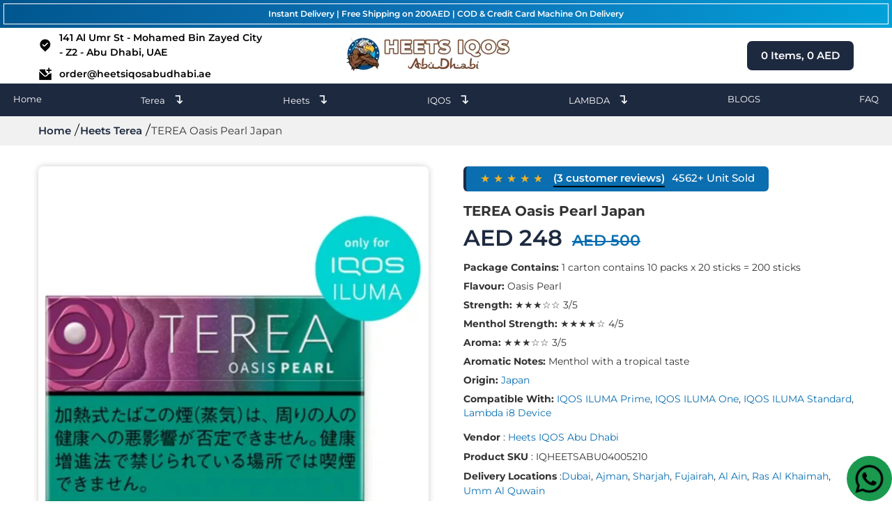

--- FILE ---
content_type: text/html; charset=UTF-8
request_url: https://www.heetsiqosabudhabi.ae/terea-sticks/iqos-terea-oasis-pearl/
body_size: 13937
content:
<!DOCTYPE html>
<html lang="en"><head><meta charset="UTF-8" /><title>Buy TEREA Oasis Pearl Japan Price @ 248 AED</title><link rel="icon" type="image/png" sizes="32x32" href="https://www.heetsiqosabudhabi.ae/assets/front/images/favicon-32x32.png">
<meta name="viewport" content="width=device-width, initial-scale=1, maximum-scale=1">
<meta name="robots" content="index,follow" />
<meta property="og:type" content="website">
<meta property="og:title" content="Buy TEREA Oasis Pearl Japan Price @ 248 AED">
<meta property="og:url" content="https://www.heetsiqosabudhabi.ae/terea-sticks/iqos-terea-oasis-pearl/">
<meta property="og:description" content="Buy online Heets Terea Oasis Pearl at a discount with free home delivery in Dubai, Abu Dhabi, Sharjah, Ajman, Fujairah, Al-Ain, RAK and UAE. Verified customer reviews.">
<meta property="og:site_name" content="Heets IQOS Abu Dhabi">
<meta property="og:image" content="https://www.heetsiqosabudhabi.ae/uploads/product/IQOS_TEREA_Oasis_Pearl_Abu_Dhabi_dubai_Ajman_Sharjah_fujairah_rak_alain_uae.webp">
<meta property="og:image:secure_url" content="https://www.heetsiqosabudhabi.ae/uploads/product/IQOS_TEREA_Oasis_Pearl_Abu_Dhabi_dubai_Ajman_Sharjah_fujairah_rak_alain_uae.webp"> 
<meta property="og:image:width" content="512"> 
<meta property="og:image:height" content="288">
<meta name="description" content="Buy online Heets Terea Oasis Pearl at a discount with free home delivery in Dubai, Abu Dhabi, Sharjah, Ajman, Fujairah, Al-Ain, RAK and UAE. Verified customer reviews.">
<meta name="keywords" content="" />
<link rel="canonical" href="https://www.heetsiqosabudhabi.ae/terea-sticks/iqos-terea-oasis-pearl/">
<meta name="google-site-verification" content="V60h2y8ocwxTkygTxz3UPgHs5EsznN3XAtjup8goe4g" />
<link  rel="preload" as="image" href="https://www.heetsiqosabudhabi.ae/assets/front/images/IQOS-Heets-Online-Shop-in-abudhabi-uae.webp"/>
<link rel="stylesheet" type="text/css" href="https://www.heetsiqosabudhabi.ae/assets/front/css/style.css">
<link rel="stylesheet" type="text/css" href="https://www.heetsiqosabudhabi.ae/assets/front/css/different_style.css">
<link rel="stylesheet" type="text/css" href="https://www.heetsiqosabudhabi.ae/assets/front/css/slider_style.css">
</head>
<body oncontextmenu="return false;">
<header><div class="announcemnt_new_style"><p>Instant Delivery | Free Shipping on 200AED | COD & Credit Card Machine On Delivery</p></div>
<div class="container">

      <div class="header_wrap">

        <div class="new_add_wrapper">
           <div class="top_location">
              <p><img src="https://www.heetsiqosabudhabi.ae/assets/front/images/address-icon.webp" alt="Location" width="30px" height="30px"> <span>141 Al Umr St - Mohamed Bin Zayed City - Z2 - Abu Dhabi, UAE</span></p>
          </div>
          <div class="top_mail">
            <p><a href="mailto:order@heetsiqosabudhabi.ae" aria-label="email id"><img src="https://www.heetsiqosabudhabi.ae/assets/front/images/send-email-icon.webp" alt="Email" width="30px" height="30px"> order@heetsiqosabudhabi.ae</a></p>
          </div>
        </div>
        <div class="logo_wrap">
          <a href="https://www.heetsiqosabudhabi.ae/" class="logo_img" aria-label="heets dubai logo"><img src="https://www.heetsiqosabudhabi.ae/assets/front/images/iqos-heets-abudhabi-logo.webp" alt="Logo" width="250px" height="62px"></a>
        </div>
        <div class="cart_items">
            <p><a href="https://www.heetsiqosabudhabi.ae/cart/" class="cart_top_btn" aria-label="cart page icon"><i class="fas fa-shopping-cart"></i> <span id="cart_item">0</span> Items, <span id="subtotal">0</span> AED</a></p>
        </div>
        <div class="mobile_menu_wrap">
          <a href="https://www.heetsiqosabudhabi.ae/cart/" class="cart_icon_top" aria-label="cart page button"><img src="https://www.heetsiqosabudhabi.ae/assets/front/images/go_to_cart_icon_abudhabi.webp" alt="Cart" width="30px" height="30px"><span id="cart_item_mob">0</a>
          <a href="javascript:;" aria-label="category menu icon">
            <span class="burger"><img src="https://www.heetsiqosabudhabi.ae/assets/front/images/menu-open-icon.webp" alt="Menu Open" width="30px" height="30px"></span>
            <span class="close_menu"><img src="https://www.heetsiqosabudhabi.ae/assets/front/images/menu-close-icon.webp" alt="Menu Close" width="30px" height="30px"></span>
          </a>
          <div class="mob_menu mob_menu_new_style">
              <p class="fastDelivery">Get Delivery within 1 Hour in Abudhabi, Dubai, UAE</p>
            <ul class="main_nav_list">
              <li>
                <a href="https://www.heetsiqosabudhabi.ae/" aria-label="home">Home</a>
              </li>    

            <li>
                
                <div class="drop-wrap"><a class="drop-menu" href="https://www.heetsiqosabudhabi.ae/terea/" aria-label="Terea">Terea</a><span class="drop-img"><img src="https://www.heetsiqosabudhabi.ae/assets/front/images/plus.webp" alt="menu plus" width="30px" height="30px"></span></div>
                <div class="submenu_wrap mob-sub-menu">
                  <ul>
                                    <li><a href="https://www.heetsiqosabudhabi.ae/terea/kazakhstan/" aria-label="Terea Kazakhstan">Terea Kazakhstan</a></li>
                                    <li><a href="https://www.heetsiqosabudhabi.ae/terea/indonesia/" aria-label="Terea Indonesia">Terea Indonesia</a></li>
                                    <li><a href="https://www.heetsiqosabudhabi.ae/terea/armenia/" aria-label="Terea Armenia">Terea Armenia</a></li>
                                    <li><a href="https://www.heetsiqosabudhabi.ae/terea/japan/" aria-label="Terea Japan">Terea Japan</a></li>
                                    <li><a href="https://www.heetsiqosabudhabi.ae/terea/uae/" aria-label="Terea UAE">Terea UAE</a></li>
                                  </ul>
              
                </div>
              </li>    
            <li>
                
                <div class="drop-wrap"><a class="drop-menu" href="https://www.heetsiqosabudhabi.ae/heets/" aria-label="Heets">Heets</a><span class="drop-img"><img src="https://www.heetsiqosabudhabi.ae/assets/front/images/plus.webp" alt="menu plus" width="30px" height="30px"></span></div>
                <div class="submenu_wrap mob-sub-menu">
                  <ul>
                                    <li><a href="https://www.heetsiqosabudhabi.ae/heets/classic-kazakhstan/" aria-label="Heets Classic Kazakhstan">Heets Classic Kazakhstan</a></li>
                                    <li><a href="https://www.heetsiqosabudhabi.ae/heets/pearl/" aria-label="Heets Pearl">Heets Pearl</a></li>
                                    <li><a href="https://www.heetsiqosabudhabi.ae/heets/fiit/" aria-label="Heets Fiit">Heets Fiit</a></li>
                                    <li><a href="https://www.heetsiqosabudhabi.ae/heets/parliament/" aria-label="Heets Parliament">Heets Parliament</a></li>
                                    <li><a href="https://www.heetsiqosabudhabi.ae/heets/creations/" aria-label="Heets Creations">Heets Creations</a></li>
                                    <li><a href="https://www.heetsiqosabudhabi.ae/heets/dimensions/" aria-label="Heets Dimensions">Heets Dimensions</a></li>
                                  </ul>
              
                </div>
              </li>    
            <li>
                
                <div class="drop-wrap"><a class="drop-menu" href="https://www.heetsiqosabudhabi.ae/iqos/" aria-label="IQOS">IQOS</a><span class="drop-img"><img src="https://www.heetsiqosabudhabi.ae/assets/front/images/plus.webp" alt="menu plus" width="30px" height="30px"></span></div>
                <div class="submenu_wrap mob-sub-menu">
                  <ul>
                                    <li><a href="https://www.heetsiqosabudhabi.ae/iqos/iluma-i/" aria-label="IQOS ILUMA i Series">IQOS ILUMA i Series</a></li>
                                    <li><a href="https://www.heetsiqosabudhabi.ae/iqos/iluma/" aria-label="IQOS ILUMA">IQOS ILUMA</a></li>
                                    <li><a href="https://www.heetsiqosabudhabi.ae/iqos/originals/" aria-label="IQOS Originals">IQOS Originals</a></li>
                                    <li><a href="https://www.heetsiqosabudhabi.ae/iqos/3-multi/" aria-label="IQOS 3 Multi">IQOS 3 Multi</a></li>
                                    <li><a href="https://www.heetsiqosabudhabi.ae/iqos/3-duo/" aria-label="IQOS 3 Duo">IQOS 3 Duo</a></li>
                                    <li><a href="https://www.heetsiqosabudhabi.ae/iqos/lil-solid/" aria-label="IQOS Lil">IQOS Lil</a></li>
                                    <li><a href="https://www.heetsiqosabudhabi.ae/iqos/accessories/" aria-label="IQOS Accessories">IQOS Accessories</a></li>
                                  </ul>
              
                </div>
              </li>    
            <li>
                
                <div class="drop-wrap"><a class="drop-menu" href="https://www.heetsiqosabudhabi.ae/lambda/" aria-label="LAMBDA">LAMBDA</a><span class="drop-img"><img src="https://www.heetsiqosabudhabi.ae/assets/front/images/plus.webp" alt="menu plus" width="30px" height="30px"></span></div>
                <div class="submenu_wrap mob-sub-menu">
                  <ul>
                                    <li><a href="https://www.heetsiqosabudhabi.ae/lambda/i8/" aria-label="LAMBDA i8 Device For Terea Sticks">LAMBDA i8 Device For Terea Sticks</a></li>
                                    <li><a href="https://www.heetsiqosabudhabi.ae/lambda/i9/" aria-label="LAMBDA i9 Device">LAMBDA i9 Device</a></li>
                                    <li><a href="https://www.heetsiqosabudhabi.ae/lambda/t3/" aria-label="LAMBDA T3 Heat Not Burn Device">LAMBDA T3 Heat Not Burn Device</a></li>
                                    <li><a href="https://www.heetsiqosabudhabi.ae/lambda/cc/" aria-label="LAMBDA CC Heat Not Burn Device">LAMBDA CC Heat Not Burn Device</a></li>
                                  </ul>
              
                </div>
              </li>    

              <li>
                <a href="https://www.heetsiqosabudhabi.ae/blogs/" aria-label="BLOGS">Blogs</a>
              </li>
              <li>
                <a href="https://www.heetsiqosabudhabi.ae/heets-iqos-faq/" aria-label="FAQ">FAQ</a>
              </li>
            </ul>
          </div>
        </div>

      </div>

    </div>

    <div class="full_wrap nav_strip">

      <div class="container header-container">

        <div class="navigation_wrap">

          <ul class="main_nav_list">

            <li><a href="https://www.heetsiqosabudhabi.ae/" aria-label="Home">Home</a></li>

            <li>
                <a href="https://www.heetsiqosabudhabi.ae/terea/" aria-label="Terea">Terea<span class="new-arrow">&#8628;</span></a>
                <div class="submenu_wrap">
                  <ul>
                                    <li><a href="https://www.heetsiqosabudhabi.ae/terea/kazakhstan/" aria-label="Terea Kazakhstan">Terea Kazakhstan</a></li>
                                    <li><a href="https://www.heetsiqosabudhabi.ae/terea/indonesia/" aria-label="Terea Indonesia">Terea Indonesia</a></li>
                                    <li><a href="https://www.heetsiqosabudhabi.ae/terea/armenia/" aria-label="Terea Armenia">Terea Armenia</a></li>
                                    <li><a href="https://www.heetsiqosabudhabi.ae/terea/japan/" aria-label="Terea Japan">Terea Japan</a></li>
                                    <li><a href="https://www.heetsiqosabudhabi.ae/terea/uae/" aria-label="Terea UAE">Terea UAE</a></li>
                                  </ul>
              
                </div>
              </li>    
            <li>
                <a href="https://www.heetsiqosabudhabi.ae/heets/" aria-label="Heets">Heets<span class="new-arrow">&#8628;</span></a>
                <div class="submenu_wrap">
                  <ul>
                                    <li><a href="https://www.heetsiqosabudhabi.ae/heets/classic-kazakhstan/" aria-label="Heets Classic Kazakhstan">Heets Classic Kazakhstan</a></li>
                                    <li><a href="https://www.heetsiqosabudhabi.ae/heets/pearl/" aria-label="Heets Pearl">Heets Pearl</a></li>
                                    <li><a href="https://www.heetsiqosabudhabi.ae/heets/fiit/" aria-label="Heets Fiit">Heets Fiit</a></li>
                                    <li><a href="https://www.heetsiqosabudhabi.ae/heets/parliament/" aria-label="Heets Parliament">Heets Parliament</a></li>
                                    <li><a href="https://www.heetsiqosabudhabi.ae/heets/creations/" aria-label="Heets Creations">Heets Creations</a></li>
                                    <li><a href="https://www.heetsiqosabudhabi.ae/heets/dimensions/" aria-label="Heets Dimensions">Heets Dimensions</a></li>
                                  </ul>
              
                </div>
              </li>    
            <li>
                <a href="https://www.heetsiqosabudhabi.ae/iqos/" aria-label="IQOS">IQOS<span class="new-arrow">&#8628;</span></a>
                <div class="submenu_wrap">
                  <ul>
                                    <li><a href="https://www.heetsiqosabudhabi.ae/iqos/iluma-i/" aria-label="IQOS ILUMA i Series">IQOS ILUMA i Series</a></li>
                                    <li><a href="https://www.heetsiqosabudhabi.ae/iqos/iluma/" aria-label="IQOS ILUMA">IQOS ILUMA</a></li>
                                    <li><a href="https://www.heetsiqosabudhabi.ae/iqos/originals/" aria-label="IQOS Originals">IQOS Originals</a></li>
                                    <li><a href="https://www.heetsiqosabudhabi.ae/iqos/3-multi/" aria-label="IQOS 3 Multi">IQOS 3 Multi</a></li>
                                    <li><a href="https://www.heetsiqosabudhabi.ae/iqos/3-duo/" aria-label="IQOS 3 Duo">IQOS 3 Duo</a></li>
                                    <li><a href="https://www.heetsiqosabudhabi.ae/iqos/lil-solid/" aria-label="IQOS Lil">IQOS Lil</a></li>
                                    <li><a href="https://www.heetsiqosabudhabi.ae/iqos/accessories/" aria-label="IQOS Accessories">IQOS Accessories</a></li>
                                  </ul>
              
                </div>
              </li>    
            <li>
                <a href="https://www.heetsiqosabudhabi.ae/lambda/" aria-label="LAMBDA">LAMBDA<span class="new-arrow">&#8628;</span></a>
                <div class="submenu_wrap">
                  <ul>
                                    <li><a href="https://www.heetsiqosabudhabi.ae/lambda/i8/" aria-label="LAMBDA i8 Device For Terea Sticks">LAMBDA i8 Device For Terea Sticks</a></li>
                                    <li><a href="https://www.heetsiqosabudhabi.ae/lambda/i9/" aria-label="LAMBDA i9 Device">LAMBDA i9 Device</a></li>
                                    <li><a href="https://www.heetsiqosabudhabi.ae/lambda/t3/" aria-label="LAMBDA T3 Heat Not Burn Device">LAMBDA T3 Heat Not Burn Device</a></li>
                                    <li><a href="https://www.heetsiqosabudhabi.ae/lambda/cc/" aria-label="LAMBDA CC Heat Not Burn Device">LAMBDA CC Heat Not Burn Device</a></li>
                                  </ul>
              
                </div>
              </li>    

<li><a href="https://www.heetsiqosabudhabi.ae/blogs/" aria-label="BLOGS">BLOGS</a></li>
<li><a href="https://www.heetsiqosabudhabi.ae/heets-iqos-faq/" aria-label="FAQ">FAQ</a></li>
</ul>

        </div>

      </div>

    </div>

  </header>
<main id="content" role="main">
<div class="sm_breadcrumb_wrap">
<div class="container">
  <ul class="breadcrumb" itemscope itemtype="https://schema.org/BreadcrumbList">
    <li><a itemprop="itemListElement" itemscope itemtype="https://schema.org/ListItem" href="https://www.heetsiqosabudhabi.ae/">
 <meta itemprop="position" content="1">
 <meta itemprop="name" content="Home">
 <meta itemprop="item" content="https://www.heetsiqosabudhabi.ae/">
    Home</a></li>
    <li>
    	<a itemprop="itemListElement" itemscope itemtype="https://schema.org/ListItem" href="https://www.heetsiqosabudhabi.ae/terea-sticks/">
 <meta itemprop="position" content="2">
 <meta itemprop="name" content="Heets Terea">
 <meta itemprop="item" content="https://www.heetsiqosabudhabi.ae/terea-sticks/">Heets Terea</a>
    </li>
    <li>
    	<span itemprop="itemListElement" itemscope itemtype="https://schema.org/ListItem">
 <meta itemprop="position" content="3">
 <meta itemprop="name" content="TEREA Oasis Pearl Japan">
  		TEREA Oasis Pearl Japan</span>
    </li>
  </ul>
</div>
</div>

	
		<input type="hidden" class="hidden_product_id_210" value="210">

    <input type="hidden" class="hidden_product_name_210" value="TEREA Oasis Pearl Japan">

    <input type="hidden" class="hidden_product_image_210" value="IQOS_TEREA_Oasis_Pearl_Abu_Dhabi_dubai_Ajman_Sharjah_fujairah_rak_alain_uae.webp">

    <input type="hidden" class="hidden_product_price_210" value="248">  
    
    <div class="container-wrap">


	   <div class="container">

		<div class="sm_prd_wrap">

			<div class="sm_main_prd_img">

			    <div class="sm-slider-img">
				    	<img src="https://www.heetsiqosabudhabi.ae/uploads/product/IQOS_TEREA_Oasis_Pearl_Abu_Dhabi_dubai_Ajman_Sharjah_fujairah_rak_alain_uae.webp" alt="TEREA Oasis Pearl Japan" class="main_image" width="315px" height="315px">
			    </div>
			    <div class="product-bottom-img">
                        			    	
			    </div>

			</div>

			<div class="sm_prd_details">

				<div class="sm_Prd_Rating"><p class="rating_wrap prd_rating">★★★★★</p> <span class="reviews-no">(3 customer reviews)</span><span class="view-no">4562+ Unit Sold</span></div>

				<h1 class="prd_name">TEREA Oasis Pearl Japan</h1>

				<p class="price_wrap">

					<span class="discounted_price">AED 248</span>

					<span class="original_price">AED 500</span>

				</p>
				


<div class="ourProduct">
    <ul class="ourProductUL">
    
     <li class="ourProductLI"><p class="about_product"><strong>Package Contains:</strong> 1 carton contains 10 packs x 20 sticks = 200 sticks</p>
</li>
        
     <li class="ourProductLI">
<p class="about_product"><strong>Flavour:</strong> Oasis Pearl</p>
</li>
        
     <li class="ourProductLI">
<p class="about_product"><strong>Strength:</strong> ★★★☆☆ 3/5</p>
</li>
        
     <li class="ourProductLI">
<p class="about_product"><strong>Menthol Strength:</strong> ★★★★☆ 4/5</p>
</li>
        
     <li class="ourProductLI">
<p class="about_product"><strong>Aroma:</strong> ★★★☆☆ 3/5</p>
</li>
        
     <li class="ourProductLI">
<p class="about_product"><strong>Aromatic Notes:</strong> Menthol with a tropical taste</p>
</li>
        
     <li class="ourProductLI">
<p class="about_product"><strong>Origin:</strong> <a title="Terea Japan made for IQOS Iluma" href="https://www.heetsiqosabudhabi.ae/terea/japan/">Japan</a></p>
</li>
        
     <li class="ourProductLI">
<p class="about_product"><strong>Compatible With:</strong> <a title="IQOS ILUMA Prime" href="https://www.heetsiqosabudhabi.ae/iqos/iluma/prime/">IQOS ILUMA Prime</a>, <a title="IQOS ILUMA One" href="https://www.heetsiqosabudhabi.ae/iqos/iluma/one/">IQOS ILUMA One</a>, <a title="IQOS ILUMA Standard" href="https://www.heetsiqosabudhabi.ae/iqos/iluma/standard/">IQOS ILUMA Standard</a>, <a title="Lambda i8 Device" href="https://www.heetsiqosabudhabi.ae/lambda/i8/">Lambda i8 Device</a></p>
</li>
        
     <li class="ourProductLI">
</li>
        </ul>
</div>


				<div class="prd_descri">
				<p><strong>Vendor</strong> : <a href="https://www.heetsiqosabudhabi.ae/">Heets IQOS Abu Dhabi</a></p>
				<p><strong>Product SKU</strong> : IQHEETSABU04005210</p>
				
                   
					<p></p>
                                   
                <p class="mini_dec"></p>
                                
        <p><strong>Delivery Locations</strong> :<a href="https://www.heetsiqosabudhabi.ae/iqos-terea-dubai/" aria-label="Heets Dubai">Dubai</a>, <a href="https://www.heetsiqosabudhabi.ae/iqos-terea-ajman/" aria-label="Heets Ajman">Ajman</a>, <a href="https://www.heetsiqosabudhabi.ae/iqos-terea-sharjah/" aria-label="Heets Sharjah">Sharjah</a>, <a href="https://www.heetsiqosabudhabi.ae/iqos-terea-fujairah/" aria-label="Heets Fujairah">Fujairah</a>, <a href="https://www.heetsiqosabudhabi.ae/iqos-terea-alain/" aria-label="Heets Al Ain">Al Ain</a>, <a href="https://www.heetsiqosabudhabi.ae/iqos-terea-rasalkhaimah/" aria-label="Heets Ras Al Khaimah">Ras Al Khaimah</a>, <a href="https://www.heetsiqosabudhabi.ae/iqos-terea-ummalquwain/" aria-label="Heets Umm Al Quwain">Umm Al Quwain</a></p>
                
                
				</div>

<!--<div class="tags">        <p class="mg mg0">Terea For IQOS ILUMA</p>
                <p class="mg mg1">Terea Smartcore Sticks</p>
                <p class="mg mg2">13 Flavors</p>
                <p class="mg mg3">14 Puffs</p>
                <p class="mg mg4">10 Packs / 200 Heat Sticks</p>
                <p class="mg mg5">Marlboro Flavors</p>
                <p class="mg mg6">Trending Sticks</p>
        </div>-->


				<div class="qua_select">

					<div class="num-block skin-1">

						<div class="num-in">

						    <span class="minus dis"></span>

						    <input type="text" class="in-num quantity_210" value="1" readonly="" aria-label="product quantity">

						    <span class="plus"></span>

						</div>

					</div>


              <div class="cart_btn_wrap">
                                <a href="javascript:;" data-id="210" class="cart_btn" aria-label="add to cart">Add to Cart</a>
                            </div>	

				</div>

                <div class="sm_delivery-time">
                	<p class="time-d">Order Right Now And Get Instant Home Delivery in Abu Dhabi, UAE</p>
                </div>


			</div>

		</div>

	   </div>

    </div>

	<!-- Product Info section end here -->



	<!-- Product tabbing start here -->

	<div class="container">

		<div class="sm_tab_wrap">

			<ul class="sm_tabs">

				<li><a href="javascript:;" data-open="#description">Description</a></li>

				<li><a href="javascript:;" data-open="#faq">Faq</a></li>

				<li><a href="javascript:;" data-open="#shipping_policy">Policy</a></li>

				<li><a href="javascript:;" data-open="#reviews">Reviews (3)</a></li>

			</ul>

			<div class="main_tab_cont_wrap">

				<div class="sm_tabcontent" id="description">

					<p><div class="container">
<div class="newDesignAbuDhabi">
<p>TEREA Oasis Pearl from Japan brings a balanced flavor profile that combines subtle freshness with smooth tobacco taste. Japan's advanced manufacturing creates premium tobacco sticks that deliver consistent quality in every use. This product stands out among heat-not-burn options with its refined characteristics and reliable performance.</p>
<p>The flavor offers a clean finish without overwhelming intensity. Users appreciate the smooth draw and balanced nicotine delivery that makes each session satisfying. Japanese design principles ensure product quality meets international standards for adult tobacco users.</p>
<h2>Key Features of TEREA Oasis Pearl</h2>
<p>TEREA Oasis Pearl delivers smooth flavor through innovative heat-not-burn technology. Each stick contains carefully selected tobacco that heats evenly without burning. This process creates vapor instead of smoke, reducing harmful chemicals compared to traditional cigarettes.</p>
<p>The balanced nicotine strength satisfies adult users without being too strong or weak. Long-lasting freshness comes from <a href="https://www.heetsiqosabudhabi.ae/terea/japan/">Japanese</a> packaging technology that preserves tobacco quality during storage. Each Oasis Pearl Terea stick maintains consistent flavor from first draw to last.</p>
<ul>
<li>Clean vapor production with reduced odor</li>
<li>Consistent heating for reliable flavor delivery</li>
<li>Premium Japanese tobacco blend</li>
<li>Compatible with multiple <a href="https://www.heetsiqosabudhabi.ae/iqos/">IQOS devices</a></li>
</ul>
<h2>TEREA Oasis Pearl Device Compatibility</h2>
<p>TEREA Oasis Pearl works with multiple heat-not-burn devices available in UAE. Compatible devices include <a href="https://www.heetsiqosabudhabi.ae/iqos/iluma/prime/">IQOS ILUMA Prime</a>, <a href="https://www.heetsiqosabudhabi.ae/iqos/iluma/one/">IQOS ILUMA One</a>, <a href="https://www.heetsiqosabudhabi.ae/iqos/iluma/standard/">IQOS ILUMA Standard</a>, <a href="https://www.heetsiqosabudhabi.ae/iqos/iluma/standard/">Lambda i8 Device</a> and <a href="https://www.heetsiqosabudhabi.ae/lambda/i9/">Lambda i9</a>. Each device heats the tobacco stick using advanced technology without direct contact with heating blades.</p>
<p>IQOS ILUMA devices use induction heating that warms the tobacco evenly. This technology prevents residue buildup and reduces maintenance needs. Lambda i8 Device also supports IQOS Terea Oasis Pearl with similar heating performance.</p>
<p>Users can switch between compatible devices while using the same <a href="https://www.heetsiqosabudhabi.ae/terea/">TEREA sticks</a>. This flexibility allows adult users to choose their preferred device while enjoying consistent Oasis Pearl flavor.</p>
<h2>Why Choose TEREA Oasis Pearl in UAE?</h2>
<p>TEREA Oasis Pearl is available across Dubai, Abu Dhabi, Sharjah and all UAE Emirates through trusted delivery service. Heets IQOS Abu Dhabi ensures authentic products reach customers quickly and safely. This heat-not-burn alternative appeals to adult smokers seeking cleaner options than traditional cigarettes.</p>
<p>UAE residents choose this product for its reliable quality and smooth experience. The tobacco sticks offer convenience for busy lifestyles while providing satisfaction comparable to conventional smoking. Fast delivery makes ordering simple for customers across Emirates.</p>
<p>Adult users appreciate the reduced odor and cleaner vapor production. This makes the product suitable for various social situations where traditional smoking might be inappropriate.</p>
<h2>TEREA Oasis Pearl vs Other TEREA Flavors</h2>
<table>
<thead>
<tr>
<th>Feature</th>
<th>Oasis Pearl</th>
<th>Purple Wave</th>
<th>Black Purple Menthol</th>
<th>Smooth Menthol</th>
</tr>
</thead>
<tbody>
<tr>
<td>Flavor Profile</td>
<td>Balanced smooth</td>
<td>Rich intense</td>
<td>Strong menthol</td>
<td>Light menthol</td>
</tr>
<tr>
<td>Intensity Level</td>
<td>Medium</td>
<td>High</td>
<td>High</td>
<td>Low</td>
</tr>
<tr>
<td>Best For</td>
<td>All-day use</td>
<td>Strong preference</td>
<td>Menthol lovers</td>
<td>Light users</td>
</tr>
</tbody>
</table>
<p>TEREA Oasis Pearl Japan offers middle-ground intensity that works for different user preferences. Unlike Purple Wave's bold taste or Black Purple Menthol's strong cooling effect, Oasis Pearl provides balanced satisfaction. This makes it suitable for users who want consistent flavor without extreme characteristics.</p>
<p>Smooth Menthol offers lighter experience, while Oasis Pearl delivers more substantial taste. Adult users who switch from traditional cigarettes often prefer Oasis Pearl's balanced approach over stronger alternatives.</p>
<h2>TEREA Oasis Pearl Packaging &amp; Box Information</h2>
<p>Each TEREA Oasis Pearl carton contains 200 sticks divided into 10 individual packs. Japanese packaging technology preserves freshness during storage and transport. Authentic Heets Terea Oasis Pearl comes in sealed packs that maintain tobacco quality until opening.</p>
<p>Storage design includes moisture barriers that prevent tobacco degradation. Each pack contains 20 sticks with clear labeling and authenticity marks. Proper storage maintains flavor quality for extended periods when kept in appropriate conditions.</p>
<p>The packaging design reflects Japanese attention to detail with clean graphics and clear product information. Users can easily identify authentic TEREA Oasis Pearl from Japan through packaging features and quality markers.</p>
<h2>How to Use TEREA Oasis Pearl with IQOS ILUMA</h2>
<p>Using IQOS Terea Oasis Pearl requires proper insertion technique for optimal performance:</p>
<ol>
<li>Insert the tobacco end of the stick into the device holder until it stops naturally</li>
<li>Avoid forcing the stick deeper than designed insertion depth</li>
<li>Press and hold the device button until it vibrates and lights indicate heating has begun</li>
<li>Wait for the ready signal before taking the first draw</li>
<li>Each session lasts approximately 6 minutes or 14 puffs</li>
<li>Remove the used stick and dispose of it properly</li>
</ol>
<p>Clean the device holder regularly according to manufacturer instructions. This maintenance ensures consistent performance and extends device lifespan.</p>
<ul>
<li>Insert stick gently without forcing</li>
<li>Wait for ready indicator before drawing</li>
<li>Remove used sticks promptly after sessions</li>
<li>Clean device regularly for best performance</li>
</ul>
<h2>Benefits of Choosing TEREA Oasis Pearl in UAE</h2>
<p>TEREA Oasis Pearl provides adult smokers with smoke-free alternative that reduces odor and ash production. Heat-not-burn technology creates vapor instead of smoke, resulting in less lingering smell on clothes and surroundings. This makes the product more socially acceptable in various situations.</p>
<p>Fast delivery service across UAE ensures customers receive authentic products quickly. Buy Terea Oasis Pearl online through trusted suppliers who guarantee product authenticity and quality. Same-day delivery is available in major cities including Dubai, Abu Dhabi, and Sharjah.</p>
<p>The consistent flavor experience satisfies adult users who want reliable alternatives to traditional cigarettes. Each stick delivers similar taste and nicotine satisfaction, making it easier to transition from conventional smoking methods.</p>
<h2>FAQs &ndash; TEREA Oasis Pearl</h2>
<h3>What is the nicotine content of TEREA Oasis Pearl?</h3>
<p>TEREA Oasis Pearl contains balanced nicotine levels suitable for adult tobacco users. The exact content varies by region but provides satisfaction comparable to traditional cigarettes.</p>
<h3>Is it compatible with IQOS ILUMA Prime &amp; One?</h3>
<p>Yes, IQOS Terea Oasis Pearl works with IQOS ILUMA Prime, IQOS ILUMA One, IQOS ILUMA Standard, and Lambda i8 devices. All these devices use compatible heating technology.</p>
<h3>Can I order TEREA Oasis Pearl in Dubai, Abu Dhabi, Sharjah?</h3>
<p>TEREA Oasis Pearl delivery is available across Dubai, Abu Dhabi, Sharjah, and all UAE Emirates. Trusted suppliers provide fast delivery service to customers.</p>
<h3>How is the packaging designed for freshness?</h3>
<p>Terea Oasis Pearl packaging uses Japanese technology with moisture barriers and sealed packs. This design preserves tobacco quality and flavor during storage.</p>
<h3>What makes Oasis Pearl different from other TEREA flavors?</h3>
<p>Oasis Pearl offers balanced smooth flavor without extreme characteristics. This makes it suitable for all-day use and appeals to users who prefer moderate intensity over strong flavors.</p>
</div>
</div></p>

				</div>


				<div class="sm_tabcontent" id="faq">
				<h5 class="how-heading">FAQ's of TEREA Oasis Pearl Japan :</h5>

				   </div>

				    <div class="sm_tabcontent" id="shipping_policy">
					<h5 class="how-heading">Policy :</h5>
                    <p>Our Shipping Policy is listed below, please read it before placing your order.</p>
					<ul class="shipp_data">

						<li><p>Orders placed by 5 p.m. in Dubai, Sharjah, and Ajman are eligible for Same-Day Delivery. Yet, orders placed from other parts of the UAE will be shipped in 24-48 hours</p></li>

						<li><p>We deliver 7 days a week, with the exception of public holidays.</p></li>

						<li><p>We make a concerted attempt to ship your order the same day or the following day, so you can expect it to arrive within 24-48 hours. Please bear in mind that the shipping may be delayed if there is an emergency or if the weather is really bad.</p></li>

						<li><p>We deliver your order for free if you spend AED 200 or more. If your order is less than AED 200, shipping will cost you AED 30.</p></li>

						<li><p>Standard Delivery and Rapid Delivery are the two delivery choices available to you. Additional fees will be revealed at the checkout depending on the delivery service selected.</p></li>

						<li><p>Kindly be informed that the company does not demand signatures when sending packages. When things are delivered, customers must have someone there to accept them.</p></li>

						<li><p>Once an order has been placed, it is not possible to change the delivery address. We will indeed deliver to the shipment provided at the time of transaction. The cost of delivery is nonrefundable. The amount of your return will be subtracted from the original shipping cost.</p></li>

						<li><p>Keep in mind that the Delivery Driver will indeed deliver your parcel if you provide your Emirates ID/Passport and pay the entire outstanding balance.</p></li>

						<li><p>It is a legal requirement that you be at least 18 years old to place an order. Underage customers will almost certainly lose their money if they place an order.</p></li>

					</ul>

					<h5 class="how-heading">Refund Policy :</h5>

					<ul class="ref_data">

						<li><p>✔ The customer has the right to request a refund if he did not damage the box while packing.</p></li>

						<li><p>✔ Customer must pay AED 30 for courier services only.</p></li>

						<li><p>✔ All IQOS devices have a one-year manufacturer's warranty.</p></li>

					</ul>


				</div>


				<div class="sm_tabcontent" id="reviews">

					<div class="total_reviews">

						<h2>3 reviews for TEREA Oasis Pearl Japan</h2>

						<a href="#AddRev" class="add_review_btn">Add a review</a>

					</div>

					<div class="main_reviews_wrap">

						
						<div class="review">

							<p class="review_date"><i class="far fa-calendar-alt"></i> 11.04.2023</p>
							<div class="f_latter">

							  <p class="reviewer_initiative"><span>A</span></p>
							</div>

							<div class="name-star">

								<p class="reviewer_name">Ashraf Asad</p>

								<div class="rating_wrap">

									<p>
						              
						              
						              
						              
						              <i class="fas fa-star"></i><i class="fas fa-star"></i><i class="fas fa-star"></i><i class="fas fa-star"></i><i class="fas fa-star"></i>

						              
						        	</p>

								</div>
						    </div>

							<p class="review_content">Smooth and balanced flavor. Perfect for those seeking a classic cigarette taste.</p>

						</div>

						
						<div class="review">

							<p class="review_date"><i class="far fa-calendar-alt"></i> 27.10.2023</p>
							<div class="f_latter">

							  <p class="reviewer_initiative"><span>A</span></p>
							</div>

							<div class="name-star">

								<p class="reviewer_name">Aiman Eltahawi</p>

								<div class="rating_wrap">

									<p>
						              
						              
						              
						              <i class="fas fa-star"></i><i class="fas fa-star"></i><i class="fas fa-star"></i><i class="fas fa-star"></i>

						              
						              
						        	</p>

								</div>
						    </div>

							<p class="review_content">Despite their lack of strength, I frequently order these sticks and enjoy enhancing their taste by pressing the button. This activity is both intriguing and enjoyable.</p>

						</div>

						
						<div class="review">

							<p class="review_date"><i class="far fa-calendar-alt"></i> 20.11.2023</p>
							<div class="f_latter">

							  <p class="reviewer_initiative"><span>N</span></p>
							</div>

							<div class="name-star">

								<p class="reviewer_name">Nahed Hebacha</p>

								<div class="rating_wrap">

									<p>
						              
						              
						              
						              
						              <i class="fas fa-star"></i><i class="fas fa-star"></i><i class="fas fa-star"></i><i class="fas fa-star"></i><i class="fas fa-star"></i>

						              
						        	</p>

								</div>
						    </div>

							<p class="review_content">The package arrived in perfect condition, and the delivery was punctual.</p>

						</div>

						
					</div>

					<div class="add_rev_form" id="AddRev">

						<h2 class="add_rev_title">Add a review</h2>

						<div style="display: none;" id="review_alert" class="alert alert-success">

					    <strong>We would like to thank you for the impressive product review you shared to us about our latest (TEREA Oasis Pearl Japan).</strong>

					  </div>

						<form id="review_form" method="POST">

							<div class="form_group_wrap">

								<div class="form_group_half pad_right">

									<!-- <div class="form_group">

										<label>Rate your purchase</label>



									</div> -->

									<div class="form_group">

										<label>Name</label>

										<input type="hidden" name="product_id" value="210">

										<input type="text" id="name" name="name">

										<span id="name_error" style="color: red"></span>

									</div>

									<div class="form_group">

										<label>Email</label>

										<input type="email" id="email" name="email">

										<span id="email_error" style="color: red"></span>

									</div>

									<div class="form_group">

										<label>Rating</label>

										<select name="rating">

											<option value="1">1</option>

											<option value="2">2</option>

											<option value="3">3</option>

											<option value="4">4</option>

											<option value="5">5</option>

										</select>

									</div>

								</div>

								<div class="form_group_half pad_left">

									<div class="form_group">

										<label>Review</label>

										<textarea id="message" name="message" rows="7"></textarea>

										<span id="message_error" style="color: red"></span>

									</div>

								</div>

							</div>

							<p class="submit_btn_last"><button class="submit_button" id="review_submit" type="submit">Submit</button></p>

						</form>

					</div>

				</div>

			</div>

		</div>

	</div>

	<!-- Product tabbing start here -->

	



	<!-- Product section start here -->

	<div class="full_page parent_prd sm_related_prds">

		<div class="container">
     	  <div class="category_information_section">
             
            <!-- product categories list start -->
		    <!-- <div class="cat_left">

              <div class="dropdown product-cat">
                <div class="drop-under">
                  <h4>Category Navigation</h4>
                                      <ul class="menu" id="mobile_menu"> 
                           <li data-mobile-dropdown-rel="heets-classic" class="sublink"> 
                             <a data-no-instant="" href="https://www.heetsiqosabudhabi.ae/kazakhstan" class="parent-link--true pro-link"> Terea Kazakhstan</a>
                             <span class="right icon-down-arrow down"><i class="fas fa-plus"></i></span> 
                                                        </li> 
                   </ul>
                                    <ul class="menu" id="mobile_menu"> 
                           <li data-mobile-dropdown-rel="heets-classic" class="sublink"> 
                             <a data-no-instant="" href="https://www.heetsiqosabudhabi.ae/indonesia" class="parent-link--true pro-link"> Terea Indonesia</a>
                             <span class="right icon-down-arrow down"><i class="fas fa-plus"></i></span> 
                                                        </li> 
                   </ul>
                                    <ul class="menu" id="mobile_menu"> 
                           <li data-mobile-dropdown-rel="heets-classic" class="sublink"> 
                             <a data-no-instant="" href="https://www.heetsiqosabudhabi.ae/armenia" class="parent-link--true pro-link"> Terea Armenia</a>
                             <span class="right icon-down-arrow down"><i class="fas fa-plus"></i></span> 
                                                        </li> 
                   </ul>
                                    <ul class="menu" id="mobile_menu"> 
                           <li data-mobile-dropdown-rel="heets-classic" class="sublink"> 
                             <a data-no-instant="" href="https://www.heetsiqosabudhabi.ae/japan" class="parent-link--true pro-link"> Terea Japan</a>
                             <span class="right icon-down-arrow down"><i class="fas fa-plus"></i></span> 
                                                        </li> 
                   </ul>
                                    <ul class="menu" id="mobile_menu"> 
                           <li data-mobile-dropdown-rel="heets-classic" class="sublink"> 
                             <a data-no-instant="" href="https://www.heetsiqosabudhabi.ae/classic-kazakhstan" class="parent-link--true pro-link"> Heets Classic Kazakhstan</a>
                             <span class="right icon-down-arrow down"><i class="fas fa-plus"></i></span> 
                                                        </li> 
                   </ul>
                                    <ul class="menu" id="mobile_menu"> 
                           <li data-mobile-dropdown-rel="heets-classic" class="sublink"> 
                             <a data-no-instant="" href="https://www.heetsiqosabudhabi.ae/uae" class="parent-link--true pro-link"> Terea UAE</a>
                             <span class="right icon-down-arrow down"><i class="fas fa-plus"></i></span> 
                                                        </li> 
                   </ul>
                                    <ul class="menu" id="mobile_menu"> 
                           <li data-mobile-dropdown-rel="heets-classic" class="sublink"> 
                             <a data-no-instant="" href="https://www.heetsiqosabudhabi.ae/iluma-i" class="parent-link--true pro-link"> IQOS ILUMA i Series</a>
                             <span class="right icon-down-arrow down"><i class="fas fa-plus"></i></span> 
                                                        </li> 
                   </ul>
                                    <ul class="menu" id="mobile_menu"> 
                           <li data-mobile-dropdown-rel="heets-classic" class="sublink"> 
                             <a data-no-instant="" href="https://www.heetsiqosabudhabi.ae/iluma" class="parent-link--true pro-link"> IQOS ILUMA</a>
                             <span class="right icon-down-arrow down"><i class="fas fa-plus"></i></span> 
                                                        </li> 
                   </ul>
                                    <ul class="menu" id="mobile_menu"> 
                           <li data-mobile-dropdown-rel="heets-classic" class="sublink"> 
                             <a data-no-instant="" href="https://www.heetsiqosabudhabi.ae/originals" class="parent-link--true pro-link"> IQOS Originals</a>
                             <span class="right icon-down-arrow down"><i class="fas fa-plus"></i></span> 
                                                        </li> 
                   </ul>
                                    <ul class="menu" id="mobile_menu"> 
                           <li data-mobile-dropdown-rel="heets-classic" class="sublink"> 
                             <a data-no-instant="" href="https://www.heetsiqosabudhabi.ae/i8" class="parent-link--true pro-link"> LAMBDA i8 Device For Terea Sticks</a>
                             <span class="right icon-down-arrow down"><i class="fas fa-plus"></i></span> 
                                                        </li> 
                   </ul>
                                    <ul class="menu" id="mobile_menu"> 
                           <li data-mobile-dropdown-rel="heets-classic" class="sublink"> 
                             <a data-no-instant="" href="https://www.heetsiqosabudhabi.ae/i9" class="parent-link--true pro-link"> LAMBDA i9 Device</a>
                             <span class="right icon-down-arrow down"><i class="fas fa-plus"></i></span> 
                                                        </li> 
                   </ul>
                                    <ul class="menu" id="mobile_menu"> 
                           <li data-mobile-dropdown-rel="heets-classic" class="sublink"> 
                             <a data-no-instant="" href="https://www.heetsiqosabudhabi.ae/3-multi" class="parent-link--true pro-link"> IQOS 3 Multi</a>
                             <span class="right icon-down-arrow down"><i class="fas fa-plus"></i></span> 
                                                        </li> 
                   </ul>
                                    <ul class="menu" id="mobile_menu"> 
                           <li data-mobile-dropdown-rel="heets-classic" class="sublink"> 
                             <a data-no-instant="" href="https://www.heetsiqosabudhabi.ae/t3" class="parent-link--true pro-link"> LAMBDA T3 Heat Not Burn Device</a>
                             <span class="right icon-down-arrow down"><i class="fas fa-plus"></i></span> 
                                                        </li> 
                   </ul>
                                    <ul class="menu" id="mobile_menu"> 
                           <li data-mobile-dropdown-rel="heets-classic" class="sublink"> 
                             <a data-no-instant="" href="https://www.heetsiqosabudhabi.ae/pearl" class="parent-link--true pro-link"> Heets Pearl</a>
                             <span class="right icon-down-arrow down"><i class="fas fa-plus"></i></span> 
                                                        </li> 
                   </ul>
                                    <ul class="menu" id="mobile_menu"> 
                           <li data-mobile-dropdown-rel="heets-classic" class="sublink"> 
                             <a data-no-instant="" href="https://www.heetsiqosabudhabi.ae/fiit" class="parent-link--true pro-link"> Heets Fiit</a>
                             <span class="right icon-down-arrow down"><i class="fas fa-plus"></i></span> 
                                                        </li> 
                   </ul>
                                    <ul class="menu" id="mobile_menu"> 
                           <li data-mobile-dropdown-rel="heets-classic" class="sublink"> 
                             <a data-no-instant="" href="https://www.heetsiqosabudhabi.ae/parliament" class="parent-link--true pro-link"> Heets Parliament</a>
                             <span class="right icon-down-arrow down"><i class="fas fa-plus"></i></span> 
                                                        </li> 
                   </ul>
                                    <ul class="menu" id="mobile_menu"> 
                           <li data-mobile-dropdown-rel="heets-classic" class="sublink"> 
                             <a data-no-instant="" href="https://www.heetsiqosabudhabi.ae/creations" class="parent-link--true pro-link"> Heets Creations</a>
                             <span class="right icon-down-arrow down"><i class="fas fa-plus"></i></span> 
                                                        </li> 
                   </ul>
                                    <ul class="menu" id="mobile_menu"> 
                           <li data-mobile-dropdown-rel="heets-classic" class="sublink"> 
                             <a data-no-instant="" href="https://www.heetsiqosabudhabi.ae/dimensions" class="parent-link--true pro-link"> Heets Dimensions</a>
                             <span class="right icon-down-arrow down"><i class="fas fa-plus"></i></span> 
                                                        </li> 
                   </ul>
                                    <ul class="menu" id="mobile_menu"> 
                           <li data-mobile-dropdown-rel="heets-classic" class="sublink"> 
                             <a data-no-instant="" href="https://www.heetsiqosabudhabi.ae/3-duo" class="parent-link--true pro-link"> IQOS 3 Duo</a>
                             <span class="right icon-down-arrow down"><i class="fas fa-plus"></i></span> 
                                                        </li> 
                   </ul>
                                    <ul class="menu" id="mobile_menu"> 
                           <li data-mobile-dropdown-rel="heets-classic" class="sublink"> 
                             <a data-no-instant="" href="https://www.heetsiqosabudhabi.ae/lil-solid" class="parent-link--true pro-link"> IQOS Lil</a>
                             <span class="right icon-down-arrow down"><i class="fas fa-plus"></i></span> 
                                                        </li> 
                   </ul>
                                    <ul class="menu" id="mobile_menu"> 
                           <li data-mobile-dropdown-rel="heets-classic" class="sublink"> 
                             <a data-no-instant="" href="https://www.heetsiqosabudhabi.ae/cc" class="parent-link--true pro-link"> LAMBDA CC Heat Not Burn Device</a>
                             <span class="right icon-down-arrow down"><i class="fas fa-plus"></i></span> 
                                                        </li> 
                   </ul>
                                    <ul class="menu" id="mobile_menu"> 
                           <li data-mobile-dropdown-rel="heets-classic" class="sublink"> 
                             <a data-no-instant="" href="https://www.heetsiqosabudhabi.ae/accessories" class="parent-link--true pro-link"> IQOS Accessories</a>
                             <span class="right icon-down-arrow down"><i class="fas fa-plus"></i></span> 
                                                        </li> 
                   </ul>
                                </div>
            </div>
		    </div>  -->     
		    <!-- product categories list end -->

            <div class="cat_right">
                <h2 class="sm_inner_coll_head">Related Products</h2>
                	<div class="sm_prd_list_wrap ">
            
            	            
            		<input type="hidden" class="hidden_product_id_263" value="263">
            
                    <input type="hidden" class="hidden_product_name_263" value="TEREA Sun Pearl Japan">
            
                    <input type="hidden" class="hidden_product_image_263" value="terea-sun-pearl-sticks-1.jpg">
            
                    <input type="hidden" class="hidden_product_price_263" value="248">   
            
                    <div class="sm_prd_item">
            
                      <p class="sm_label">252 AED</p>
            

                      <a class="sm_prd-link" href="https://www.heetsiqosabudhabi.ae/terea-sticks/iqos-terea-sun-pearl/"><p class="prd_img">
            
                        <img src="https://www.heetsiqosabudhabi.ae/uploads/product/terea-sun-pearl-sticks-1.jpg" alt="TEREA Sun Pearl Japan" width="125px" height="125px">
            
                      </p></a>
            
                      <div class="sm_prd_more_dis">
            
                        <p class="sm_prd_name"><a href="https://www.heetsiqosabudhabi.ae/terea-sticks/iqos-terea-sun-pearl/">TEREA Sun Pearl Japan</a></p>
            
                        <p class="price_wrap">
            
                          <span class="discounted_price">AED 248</span>
            
                          <span class="original_price">AED 500</span>
            
                        </p>  
            
                        <div class="cart_qua_wrap">
            
                          <div class="num-block skin-1">
            
                            <div class="num-in">
            
                              <span class="minus dis"></span>
            
                              <input type="text" id="quantity_263" class="in-num quantity_263" value="1" readonly="" aria-label="product quantity">
            
                              <span class="plus"></span>
            
                            </div>
            
                          </div>
            
                          <div class="cart_btn_wrap pro-cart-btn">
                                                        <a href="javascript:;" data-id="263" class="cart_btn"><img class="add-img" src="https://www.heetsiqosabudhabi.ae/assets/front/images/add_to_cart_icon_abudhabi.webp" alt="add-to-cart" width="30px" height="30px"> <span class="add-text">Add to Cart</span></a>
                                                    </div>
            
                        </div>

                      </div>
            
                    </div>
            
                                
            		<input type="hidden" class="hidden_product_id_209" value="209">
            
                    <input type="hidden" class="hidden_product_name_209" value="TEREA Bold Regular Japan">
            
                    <input type="hidden" class="hidden_product_image_209" value="IQOS_TEREA_Bold_Regular_Abu_Dhabi_dubai_Ajman_Sharjah_fujairah_rak_alain_uae.webp">
            
                    <input type="hidden" class="hidden_product_price_209" value="248">   
            
                    <div class="sm_prd_item">
            
                      <p class="sm_label">252 AED</p>
            

                      <a class="sm_prd-link" href="https://www.heetsiqosabudhabi.ae/terea-sticks/iqos-terea-bold-regular/"><p class="prd_img">
            
                        <img src="https://www.heetsiqosabudhabi.ae/uploads/product/IQOS_TEREA_Bold_Regular_Abu_Dhabi_dubai_Ajman_Sharjah_fujairah_rak_alain_uae.webp" alt="TEREA Bold Regular Japan" width="125px" height="125px">
            
                      </p></a>
            
                      <div class="sm_prd_more_dis">
            
                        <p class="sm_prd_name"><a href="https://www.heetsiqosabudhabi.ae/terea-sticks/iqos-terea-bold-regular/">TEREA Bold Regular Japan</a></p>
            
                        <p class="price_wrap">
            
                          <span class="discounted_price">AED 248</span>
            
                          <span class="original_price">AED 500</span>
            
                        </p>  
            
                        <div class="cart_qua_wrap">
            
                          <div class="num-block skin-1">
            
                            <div class="num-in">
            
                              <span class="minus dis"></span>
            
                              <input type="text" id="quantity_209" class="in-num quantity_209" value="1" readonly="" aria-label="product quantity">
            
                              <span class="plus"></span>
            
                            </div>
            
                          </div>
            
                          <div class="cart_btn_wrap pro-cart-btn">
                                        
                            <button class="cart_btn"><img class="add-img" src="https://www.heetsiqosabudhabi.ae/assets/front/images/out_of_stock_icon_abudhabi.webp" alt="out of stock" width="30px" height="30px"> <span class="add-text">Out of Stock</span></</button>
            
                                                    </div>
            
                        </div>

                      </div>
            
                    </div>
            
                                
            		<input type="hidden" class="hidden_product_id_208" value="208">
            
                    <input type="hidden" class="hidden_product_name_208" value="TEREA Ruby Regular Japan">
            
                    <input type="hidden" class="hidden_product_image_208" value="IQOS_TEREA_Ruby_Regular_Abu_Dhabi_dubai_Ajman_Sharjah_fujairah_rak_alain_uae.webp">
            
                    <input type="hidden" class="hidden_product_price_208" value="248">   
            
                    <div class="sm_prd_item">
            
                      <p class="sm_label">252 AED</p>
            

                      <a class="sm_prd-link" href="https://www.heetsiqosabudhabi.ae/terea-sticks/iqos-terea-ruby-regular/"><p class="prd_img">
            
                        <img src="https://www.heetsiqosabudhabi.ae/uploads/product/IQOS_TEREA_Ruby_Regular_Abu_Dhabi_dubai_Ajman_Sharjah_fujairah_rak_alain_uae.webp" alt="TEREA Ruby Regular Japan" width="125px" height="125px">
            
                      </p></a>
            
                      <div class="sm_prd_more_dis">
            
                        <p class="sm_prd_name"><a href="https://www.heetsiqosabudhabi.ae/terea-sticks/iqos-terea-ruby-regular/">TEREA Ruby Regular Japan</a></p>
            
                        <p class="price_wrap">
            
                          <span class="discounted_price">AED 248</span>
            
                          <span class="original_price">AED 500</span>
            
                        </p>  
            
                        <div class="cart_qua_wrap">
            
                          <div class="num-block skin-1">
            
                            <div class="num-in">
            
                              <span class="minus dis"></span>
            
                              <input type="text" id="quantity_208" class="in-num quantity_208" value="1" readonly="" aria-label="product quantity">
            
                              <span class="plus"></span>
            
                            </div>
            
                          </div>
            
                          <div class="cart_btn_wrap pro-cart-btn">
                                                        <a href="javascript:;" data-id="208" class="cart_btn"><img class="add-img" src="https://www.heetsiqosabudhabi.ae/assets/front/images/add_to_cart_icon_abudhabi.webp" alt="add-to-cart" width="30px" height="30px"> <span class="add-text">Add to Cart</span></a>
                                                    </div>
            
                        </div>

                      </div>
            
                    </div>
            
                                
            		<input type="hidden" class="hidden_product_id_207" value="207">
            
                    <input type="hidden" class="hidden_product_name_207" value="TEREA Black Yellow Menthol Japan">
            
                    <input type="hidden" class="hidden_product_image_207" value="IQOS_TEREA_Black_Yellow_Menthol_Abu_Dhabi_dubai_Ajman_Sharjah_fujairah_rak_alain_uae.webp">
            
                    <input type="hidden" class="hidden_product_price_207" value="248">   
            
                    <div class="sm_prd_item">
            
                      <p class="sm_label">252 AED</p>
            

                      <a class="sm_prd-link" href="https://www.heetsiqosabudhabi.ae/terea-sticks/iqos-terea-black-yellow-menthol/"><p class="prd_img">
            
                        <img src="https://www.heetsiqosabudhabi.ae/uploads/product/IQOS_TEREA_Black_Yellow_Menthol_Abu_Dhabi_dubai_Ajman_Sharjah_fujairah_rak_alain_uae.webp" alt="TEREA Black Yellow Menthol Japan" width="125px" height="125px">
            
                      </p></a>
            
                      <div class="sm_prd_more_dis">
            
                        <p class="sm_prd_name"><a href="https://www.heetsiqosabudhabi.ae/terea-sticks/iqos-terea-black-yellow-menthol/">TEREA Black Yellow Menthol Japan</a></p>
            
                        <p class="price_wrap">
            
                          <span class="discounted_price">AED 248</span>
            
                          <span class="original_price">AED 500</span>
            
                        </p>  
            
                        <div class="cart_qua_wrap">
            
                          <div class="num-block skin-1">
            
                            <div class="num-in">
            
                              <span class="minus dis"></span>
            
                              <input type="text" id="quantity_207" class="in-num quantity_207" value="1" readonly="" aria-label="product quantity">
            
                              <span class="plus"></span>
            
                            </div>
            
                          </div>
            
                          <div class="cart_btn_wrap pro-cart-btn">
                                        
                            <button class="cart_btn"><img class="add-img" src="https://www.heetsiqosabudhabi.ae/assets/front/images/out_of_stock_icon_abudhabi.webp" alt="out of stock" width="30px" height="30px"> <span class="add-text">Out of Stock</span></</button>
            
                                                    </div>
            
                        </div>

                      </div>
            
                    </div>
            
                                
            		<input type="hidden" class="hidden_product_id_206" value="206">
            
                    <input type="hidden" class="hidden_product_name_206" value="TEREA Warm Regular Japan">
            
                    <input type="hidden" class="hidden_product_image_206" value="IQOS_TEREA_Warm_Regular_Abu_Dhabi_dubai_Ajman_Sharjah_fujairah_rak_alain_uae.webp">
            
                    <input type="hidden" class="hidden_product_price_206" value="248">   
            
                    <div class="sm_prd_item">
            
                      <p class="sm_label">252 AED</p>
            

                      <a class="sm_prd-link" href="https://www.heetsiqosabudhabi.ae/terea-sticks/iqos-terea-warm-regular/"><p class="prd_img">
            
                        <img src="https://www.heetsiqosabudhabi.ae/uploads/product/IQOS_TEREA_Warm_Regular_Abu_Dhabi_dubai_Ajman_Sharjah_fujairah_rak_alain_uae.webp" alt="TEREA Warm Regular Japan" width="125px" height="125px">
            
                      </p></a>
            
                      <div class="sm_prd_more_dis">
            
                        <p class="sm_prd_name"><a href="https://www.heetsiqosabudhabi.ae/terea-sticks/iqos-terea-warm-regular/">TEREA Warm Regular Japan</a></p>
            
                        <p class="price_wrap">
            
                          <span class="discounted_price">AED 248</span>
            
                          <span class="original_price">AED 500</span>
            
                        </p>  
            
                        <div class="cart_qua_wrap">
            
                          <div class="num-block skin-1">
            
                            <div class="num-in">
            
                              <span class="minus dis"></span>
            
                              <input type="text" id="quantity_206" class="in-num quantity_206" value="1" readonly="" aria-label="product quantity">
            
                              <span class="plus"></span>
            
                            </div>
            
                          </div>
            
                          <div class="cart_btn_wrap pro-cart-btn">
                                        
                            <button class="cart_btn"><img class="add-img" src="https://www.heetsiqosabudhabi.ae/assets/front/images/out_of_stock_icon_abudhabi.webp" alt="out of stock" width="30px" height="30px"> <span class="add-text">Out of Stock</span></</button>
            
                                                    </div>
            
                        </div>

                      </div>
            
                    </div>
            
                                
            		<input type="hidden" class="hidden_product_id_154" value="154">
            
                    <input type="hidden" class="hidden_product_name_154" value="TEREA Black Purple Menthol Japan">
            
                    <input type="hidden" class="hidden_product_image_154" value="IQOS_TEREA_Black_Purple_Menthol_Abu_Dhabi_dubai_Ajman_Sharjah_fujairah_rak_alain_uae.webp">
            
                    <input type="hidden" class="hidden_product_price_154" value="248">   
            
                    <div class="sm_prd_item">
            
                      <p class="sm_label">252 AED</p>
            

                      <a class="sm_prd-link" href="https://www.heetsiqosabudhabi.ae/terea-sticks/iqos-terea-black-purple-menthol/"><p class="prd_img">
            
                        <img src="https://www.heetsiqosabudhabi.ae/uploads/product/IQOS_TEREA_Black_Purple_Menthol_Abu_Dhabi_dubai_Ajman_Sharjah_fujairah_rak_alain_uae.webp" alt="TEREA Black Purple Menthol Japan" width="125px" height="125px">
            
                      </p></a>
            
                      <div class="sm_prd_more_dis">
            
                        <p class="sm_prd_name"><a href="https://www.heetsiqosabudhabi.ae/terea-sticks/iqos-terea-black-purple-menthol/">TEREA Black Purple Menthol Japan</a></p>
            
                        <p class="price_wrap">
            
                          <span class="discounted_price">AED 248</span>
            
                          <span class="original_price">AED 500</span>
            
                        </p>  
            
                        <div class="cart_qua_wrap">
            
                          <div class="num-block skin-1">
            
                            <div class="num-in">
            
                              <span class="minus dis"></span>
            
                              <input type="text" id="quantity_154" class="in-num quantity_154" value="1" readonly="" aria-label="product quantity">
            
                              <span class="plus"></span>
            
                            </div>
            
                          </div>
            
                          <div class="cart_btn_wrap pro-cart-btn">
                                                        <a href="javascript:;" data-id="154" class="cart_btn"><img class="add-img" src="https://www.heetsiqosabudhabi.ae/assets/front/images/add_to_cart_icon_abudhabi.webp" alt="add-to-cart" width="30px" height="30px"> <span class="add-text">Add to Cart</span></a>
                                                    </div>
            
                        </div>

                      </div>
            
                    </div>
            
                                
            		<input type="hidden" class="hidden_product_id_144" value="144">
            
                    <input type="hidden" class="hidden_product_name_144" value="TEREA Yellow Menthol Japan">
            
                    <input type="hidden" class="hidden_product_image_144" value="IQOS_TEREA_Yellow_Menthol_Abu_Dhabi_dubai_Ajman_Sharjah_fujairah_rak_alain_uae.webp">
            
                    <input type="hidden" class="hidden_product_price_144" value="248">   
            
                    <div class="sm_prd_item">
            
                      <p class="sm_label">252 AED</p>
            

                      <a class="sm_prd-link" href="https://www.heetsiqosabudhabi.ae/terea-sticks/iqos-terea-yellow-menthol/"><p class="prd_img">
            
                        <img src="https://www.heetsiqosabudhabi.ae/uploads/product/IQOS_TEREA_Yellow_Menthol_Abu_Dhabi_dubai_Ajman_Sharjah_fujairah_rak_alain_uae.webp" alt="TEREA Yellow Menthol Japan" width="125px" height="125px">
            
                      </p></a>
            
                      <div class="sm_prd_more_dis">
            
                        <p class="sm_prd_name"><a href="https://www.heetsiqosabudhabi.ae/terea-sticks/iqos-terea-yellow-menthol/">TEREA Yellow Menthol Japan</a></p>
            
                        <p class="price_wrap">
            
                          <span class="discounted_price">AED 248</span>
            
                          <span class="original_price">AED 500</span>
            
                        </p>  
            
                        <div class="cart_qua_wrap">
            
                          <div class="num-block skin-1">
            
                            <div class="num-in">
            
                              <span class="minus dis"></span>
            
                              <input type="text" id="quantity_144" class="in-num quantity_144" value="1" readonly="" aria-label="product quantity">
            
                              <span class="plus"></span>
            
                            </div>
            
                          </div>
            
                          <div class="cart_btn_wrap pro-cart-btn">
                                                        <a href="javascript:;" data-id="144" class="cart_btn"><img class="add-img" src="https://www.heetsiqosabudhabi.ae/assets/front/images/add_to_cart_icon_abudhabi.webp" alt="add-to-cart" width="30px" height="30px"> <span class="add-text">Add to Cart</span></a>
                                                    </div>
            
                        </div>

                      </div>
            
                    </div>
            
                                
            		<input type="hidden" class="hidden_product_id_143" value="143">
            
                    <input type="hidden" class="hidden_product_name_143" value="TEREA Tropical Menthol Japan">
            
                    <input type="hidden" class="hidden_product_image_143" value="IQOS_TEREA_Tropical_Menthol_Abu_Dhabi_dubai_Ajman_Sharjah_fujairah_rak_alain_uae.webp">
            
                    <input type="hidden" class="hidden_product_price_143" value="248">   
            
                    <div class="sm_prd_item">
            
                      <p class="sm_label">252 AED</p>
            

                      <a class="sm_prd-link" href="https://www.heetsiqosabudhabi.ae/terea-sticks/iqos-terea-tropical/"><p class="prd_img">
            
                        <img src="https://www.heetsiqosabudhabi.ae/uploads/product/IQOS_TEREA_Tropical_Menthol_Abu_Dhabi_dubai_Ajman_Sharjah_fujairah_rak_alain_uae.webp" alt="TEREA Tropical Menthol Japan" width="125px" height="125px">
            
                      </p></a>
            
                      <div class="sm_prd_more_dis">
            
                        <p class="sm_prd_name"><a href="https://www.heetsiqosabudhabi.ae/terea-sticks/iqos-terea-tropical/">TEREA Tropical Menthol Japan</a></p>
            
                        <p class="price_wrap">
            
                          <span class="discounted_price">AED 248</span>
            
                          <span class="original_price">AED 500</span>
            
                        </p>  
            
                        <div class="cart_qua_wrap">
            
                          <div class="num-block skin-1">
            
                            <div class="num-in">
            
                              <span class="minus dis"></span>
            
                              <input type="text" id="quantity_143" class="in-num quantity_143" value="1" readonly="" aria-label="product quantity">
            
                              <span class="plus"></span>
            
                            </div>
            
                          </div>
            
                          <div class="cart_btn_wrap pro-cart-btn">
                                                        <a href="javascript:;" data-id="143" class="cart_btn"><img class="add-img" src="https://www.heetsiqosabudhabi.ae/assets/front/images/add_to_cart_icon_abudhabi.webp" alt="add-to-cart" width="30px" height="30px"> <span class="add-text">Add to Cart</span></a>
                                                    </div>
            
                        </div>

                      </div>
            
                    </div>
            
                                
            		<input type="hidden" class="hidden_product_id_142" value="142">
            
                    <input type="hidden" class="hidden_product_name_142" value="TEREA Smooth Regular Japan">
            
                    <input type="hidden" class="hidden_product_image_142" value="IQOS_TEREA_Smooth_Regular_Abu_Dhabi_dubai_Ajman_Sharjah_fujairah_rak_alain_uae.webp">
            
                    <input type="hidden" class="hidden_product_price_142" value="248">   
            
                    <div class="sm_prd_item">
            
                      <p class="sm_label">252 AED</p>
            

                      <a class="sm_prd-link" href="https://www.heetsiqosabudhabi.ae/terea-sticks/iqos-terea-smooth-regular/"><p class="prd_img">
            
                        <img src="https://www.heetsiqosabudhabi.ae/uploads/product/IQOS_TEREA_Smooth_Regular_Abu_Dhabi_dubai_Ajman_Sharjah_fujairah_rak_alain_uae.webp" alt="TEREA Smooth Regular Japan" width="125px" height="125px">
            
                      </p></a>
            
                      <div class="sm_prd_more_dis">
            
                        <p class="sm_prd_name"><a href="https://www.heetsiqosabudhabi.ae/terea-sticks/iqos-terea-smooth-regular/">TEREA Smooth Regular Japan</a></p>
            
                        <p class="price_wrap">
            
                          <span class="discounted_price">AED 248</span>
            
                          <span class="original_price">AED 500</span>
            
                        </p>  
            
                        <div class="cart_qua_wrap">
            
                          <div class="num-block skin-1">
            
                            <div class="num-in">
            
                              <span class="minus dis"></span>
            
                              <input type="text" id="quantity_142" class="in-num quantity_142" value="1" readonly="" aria-label="product quantity">
            
                              <span class="plus"></span>
            
                            </div>
            
                          </div>
            
                          <div class="cart_btn_wrap pro-cart-btn">
                                                        <a href="javascript:;" data-id="142" class="cart_btn"><img class="add-img" src="https://www.heetsiqosabudhabi.ae/assets/front/images/add_to_cart_icon_abudhabi.webp" alt="add-to-cart" width="30px" height="30px"> <span class="add-text">Add to Cart</span></a>
                                                    </div>
            
                        </div>

                      </div>
            
                    </div>
            
                                
            		<input type="hidden" class="hidden_product_id_141" value="141">
            
                    <input type="hidden" class="hidden_product_name_141" value="TEREA Rich Regular Japan">
            
                    <input type="hidden" class="hidden_product_image_141" value="IQOS_TEREA_Rich_Regular_Abu_Dhabi_dubai_Ajman_Sharjah_fujairah_rak_alain_uae.webp">
            
                    <input type="hidden" class="hidden_product_price_141" value="248">   
            
                    <div class="sm_prd_item">
            
                      <p class="sm_label">252 AED</p>
            

                      <a class="sm_prd-link" href="https://www.heetsiqosabudhabi.ae/terea-sticks/iqos-terea-rich-regular/"><p class="prd_img">
            
                        <img src="https://www.heetsiqosabudhabi.ae/uploads/product/IQOS_TEREA_Rich_Regular_Abu_Dhabi_dubai_Ajman_Sharjah_fujairah_rak_alain_uae.webp" alt="TEREA Rich Regular Japan" width="125px" height="125px">
            
                      </p></a>
            
                      <div class="sm_prd_more_dis">
            
                        <p class="sm_prd_name"><a href="https://www.heetsiqosabudhabi.ae/terea-sticks/iqos-terea-rich-regular/">TEREA Rich Regular Japan</a></p>
            
                        <p class="price_wrap">
            
                          <span class="discounted_price">AED 248</span>
            
                          <span class="original_price">AED 500</span>
            
                        </p>  
            
                        <div class="cart_qua_wrap">
            
                          <div class="num-block skin-1">
            
                            <div class="num-in">
            
                              <span class="minus dis"></span>
            
                              <input type="text" id="quantity_141" class="in-num quantity_141" value="1" readonly="" aria-label="product quantity">
            
                              <span class="plus"></span>
            
                            </div>
            
                          </div>
            
                          <div class="cart_btn_wrap pro-cart-btn">
                                                        <a href="javascript:;" data-id="141" class="cart_btn"><img class="add-img" src="https://www.heetsiqosabudhabi.ae/assets/front/images/add_to_cart_icon_abudhabi.webp" alt="add-to-cart" width="30px" height="30px"> <span class="add-text">Add to Cart</span></a>
                                                    </div>
            
                        </div>

                      </div>
            
                    </div>
            
                                
            		<input type="hidden" class="hidden_product_id_140" value="140">
            
                    <input type="hidden" class="hidden_product_name_140" value="TEREA Regular Japan">
            
                    <input type="hidden" class="hidden_product_image_140" value="IQOS_TEREA_Regular_Abu_Dhabi_dubai_Ajman_Sharjah_fujairah_rak_alain_uae.webp">
            
                    <input type="hidden" class="hidden_product_price_140" value="248">   
            
                    <div class="sm_prd_item">
            
                      <p class="sm_label">252 AED</p>
            

                      <a class="sm_prd-link" href="https://www.heetsiqosabudhabi.ae/terea-sticks/iqos-terea-regular/"><p class="prd_img">
            
                        <img src="https://www.heetsiqosabudhabi.ae/uploads/product/IQOS_TEREA_Regular_Abu_Dhabi_dubai_Ajman_Sharjah_fujairah_rak_alain_uae.webp" alt="TEREA Regular Japan" width="125px" height="125px">
            
                      </p></a>
            
                      <div class="sm_prd_more_dis">
            
                        <p class="sm_prd_name"><a href="https://www.heetsiqosabudhabi.ae/terea-sticks/iqos-terea-regular/">TEREA Regular Japan</a></p>
            
                        <p class="price_wrap">
            
                          <span class="discounted_price">AED 248</span>
            
                          <span class="original_price">AED 500</span>
            
                        </p>  
            
                        <div class="cart_qua_wrap">
            
                          <div class="num-block skin-1">
            
                            <div class="num-in">
            
                              <span class="minus dis"></span>
            
                              <input type="text" id="quantity_140" class="in-num quantity_140" value="1" readonly="" aria-label="product quantity">
            
                              <span class="plus"></span>
            
                            </div>
            
                          </div>
            
                          <div class="cart_btn_wrap pro-cart-btn">
                                                        <a href="javascript:;" data-id="140" class="cart_btn"><img class="add-img" src="https://www.heetsiqosabudhabi.ae/assets/front/images/add_to_cart_icon_abudhabi.webp" alt="add-to-cart" width="30px" height="30px"> <span class="add-text">Add to Cart</span></a>
                                                    </div>
            
                        </div>

                      </div>
            
                    </div>
            
                                
            		<input type="hidden" class="hidden_product_id_139" value="139">
            
                    <input type="hidden" class="hidden_product_name_139" value="TEREA Purple Menthol Japan">
            
                    <input type="hidden" class="hidden_product_image_139" value="IQOS_TEREA_Purple_Menthol_Abu_Dhabi_dubai_Ajman_Sharjah_fujairah_rak_alain_uae.webp">
            
                    <input type="hidden" class="hidden_product_price_139" value="248">   
            
                    <div class="sm_prd_item">
            
                      <p class="sm_label">252 AED</p>
            

                      <a class="sm_prd-link" href="https://www.heetsiqosabudhabi.ae/terea-sticks/iqos-terea-purple-menthol/"><p class="prd_img">
            
                        <img src="https://www.heetsiqosabudhabi.ae/uploads/product/IQOS_TEREA_Purple_Menthol_Abu_Dhabi_dubai_Ajman_Sharjah_fujairah_rak_alain_uae.webp" alt="TEREA Purple Menthol Japan" width="125px" height="125px">
            
                      </p></a>
            
                      <div class="sm_prd_more_dis">
            
                        <p class="sm_prd_name"><a href="https://www.heetsiqosabudhabi.ae/terea-sticks/iqos-terea-purple-menthol/">TEREA Purple Menthol Japan</a></p>
            
                        <p class="price_wrap">
            
                          <span class="discounted_price">AED 248</span>
            
                          <span class="original_price">AED 500</span>
            
                        </p>  
            
                        <div class="cart_qua_wrap">
            
                          <div class="num-block skin-1">
            
                            <div class="num-in">
            
                              <span class="minus dis"></span>
            
                              <input type="text" id="quantity_139" class="in-num quantity_139" value="1" readonly="" aria-label="product quantity">
            
                              <span class="plus"></span>
            
                            </div>
            
                          </div>
            
                          <div class="cart_btn_wrap pro-cart-btn">
                                                        <a href="javascript:;" data-id="139" class="cart_btn"><img class="add-img" src="https://www.heetsiqosabudhabi.ae/assets/front/images/add_to_cart_icon_abudhabi.webp" alt="add-to-cart" width="30px" height="30px"> <span class="add-text">Add to Cart</span></a>
                                                    </div>
            
                        </div>

                      </div>
            
                    </div>
            
                                
            		<input type="hidden" class="hidden_product_id_138" value="138">
            
                    <input type="hidden" class="hidden_product_name_138" value="TEREA Mint Japan">
            
                    <input type="hidden" class="hidden_product_image_138" value="IQOS_TEREA_Mint_Abu_Dhabi_dubai_Ajman_Sharjah_fujairah_rak_alain_uae.webp">
            
                    <input type="hidden" class="hidden_product_price_138" value="248">   
            
                    <div class="sm_prd_item">
            
                      <p class="sm_label">252 AED</p>
            

                      <a class="sm_prd-link" href="https://www.heetsiqosabudhabi.ae/terea-sticks/iqos-terea-mint/"><p class="prd_img">
            
                        <img src="https://www.heetsiqosabudhabi.ae/uploads/product/IQOS_TEREA_Mint_Abu_Dhabi_dubai_Ajman_Sharjah_fujairah_rak_alain_uae.webp" alt="TEREA Mint Japan" width="125px" height="125px">
            
                      </p></a>
            
                      <div class="sm_prd_more_dis">
            
                        <p class="sm_prd_name"><a href="https://www.heetsiqosabudhabi.ae/terea-sticks/iqos-terea-mint/">TEREA Mint Japan</a></p>
            
                        <p class="price_wrap">
            
                          <span class="discounted_price">AED 248</span>
            
                          <span class="original_price">AED 500</span>
            
                        </p>  
            
                        <div class="cart_qua_wrap">
            
                          <div class="num-block skin-1">
            
                            <div class="num-in">
            
                              <span class="minus dis"></span>
            
                              <input type="text" id="quantity_138" class="in-num quantity_138" value="1" readonly="" aria-label="product quantity">
            
                              <span class="plus"></span>
            
                            </div>
            
                          </div>
            
                          <div class="cart_btn_wrap pro-cart-btn">
                                                        <a href="javascript:;" data-id="138" class="cart_btn"><img class="add-img" src="https://www.heetsiqosabudhabi.ae/assets/front/images/add_to_cart_icon_abudhabi.webp" alt="add-to-cart" width="30px" height="30px"> <span class="add-text">Add to Cart</span></a>
                                                    </div>
            
                        </div>

                      </div>
            
                    </div>
            
                                
            		<input type="hidden" class="hidden_product_id_137" value="137">
            
                    <input type="hidden" class="hidden_product_name_137" value="TEREA Menthol Japan">
            
                    <input type="hidden" class="hidden_product_image_137" value="IQOS_TEREA_Menthol_Abu_Dhabi_dubai_Ajman_Sharjah_fujairah_rak_alain_uae.webp">
            
                    <input type="hidden" class="hidden_product_price_137" value="248">   
            
                    <div class="sm_prd_item">
            
                      <p class="sm_label">252 AED</p>
            

                      <a class="sm_prd-link" href="https://www.heetsiqosabudhabi.ae/terea-sticks/iqos-terea-menthol/"><p class="prd_img">
            
                        <img src="https://www.heetsiqosabudhabi.ae/uploads/product/IQOS_TEREA_Menthol_Abu_Dhabi_dubai_Ajman_Sharjah_fujairah_rak_alain_uae.webp" alt="TEREA Menthol Japan" width="125px" height="125px">
            
                      </p></a>
            
                      <div class="sm_prd_more_dis">
            
                        <p class="sm_prd_name"><a href="https://www.heetsiqosabudhabi.ae/terea-sticks/iqos-terea-menthol/">TEREA Menthol Japan</a></p>
            
                        <p class="price_wrap">
            
                          <span class="discounted_price">AED 248</span>
            
                          <span class="original_price">AED 500</span>
            
                        </p>  
            
                        <div class="cart_qua_wrap">
            
                          <div class="num-block skin-1">
            
                            <div class="num-in">
            
                              <span class="minus dis"></span>
            
                              <input type="text" id="quantity_137" class="in-num quantity_137" value="1" readonly="" aria-label="product quantity">
            
                              <span class="plus"></span>
            
                            </div>
            
                          </div>
            
                          <div class="cart_btn_wrap pro-cart-btn">
                                                        <a href="javascript:;" data-id="137" class="cart_btn"><img class="add-img" src="https://www.heetsiqosabudhabi.ae/assets/front/images/add_to_cart_icon_abudhabi.webp" alt="add-to-cart" width="30px" height="30px"> <span class="add-text">Add to Cart</span></a>
                                                    </div>
            
                        </div>

                      </div>
            
                    </div>
            
                                
            		<input type="hidden" class="hidden_product_id_136" value="136">
            
                    <input type="hidden" class="hidden_product_name_136" value="TEREA Fusion Menthol Japan">
            
                    <input type="hidden" class="hidden_product_image_136" value="IQOS_TEREA_Fusion_Menthol_Abu_Dhabi_dubai_Ajman_Sharjah_fujairah_rak_alain_uae.webp">
            
                    <input type="hidden" class="hidden_product_price_136" value="248">   
            
                    <div class="sm_prd_item">
            
                      <p class="sm_label">252 AED</p>
            

                      <a class="sm_prd-link" href="https://www.heetsiqosabudhabi.ae/terea-sticks/iqos-terea-fusion-menthol/"><p class="prd_img">
            
                        <img src="https://www.heetsiqosabudhabi.ae/uploads/product/IQOS_TEREA_Fusion_Menthol_Abu_Dhabi_dubai_Ajman_Sharjah_fujairah_rak_alain_uae.webp" alt="TEREA Fusion Menthol Japan" width="125px" height="125px">
            
                      </p></a>
            
                      <div class="sm_prd_more_dis">
            
                        <p class="sm_prd_name"><a href="https://www.heetsiqosabudhabi.ae/terea-sticks/iqos-terea-fusion-menthol/">TEREA Fusion Menthol Japan</a></p>
            
                        <p class="price_wrap">
            
                          <span class="discounted_price">AED 248</span>
            
                          <span class="original_price">AED 500</span>
            
                        </p>  
            
                        <div class="cart_qua_wrap">
            
                          <div class="num-block skin-1">
            
                            <div class="num-in">
            
                              <span class="minus dis"></span>
            
                              <input type="text" id="quantity_136" class="in-num quantity_136" value="1" readonly="" aria-label="product quantity">
            
                              <span class="plus"></span>
            
                            </div>
            
                          </div>
            
                          <div class="cart_btn_wrap pro-cart-btn">
                                                        <a href="javascript:;" data-id="136" class="cart_btn"><img class="add-img" src="https://www.heetsiqosabudhabi.ae/assets/front/images/add_to_cart_icon_abudhabi.webp" alt="add-to-cart" width="30px" height="30px"> <span class="add-text">Add to Cart</span></a>
                                                    </div>
            
                        </div>

                      </div>
            
                    </div>
            
                                
            		<input type="hidden" class="hidden_product_id_135" value="135">
            
                    <input type="hidden" class="hidden_product_name_135" value="TEREA Bright Menthol Japan">
            
                    <input type="hidden" class="hidden_product_image_135" value="IQOS_TEREA_Bright_Menthol_Abu_Dhabi_dubai_Ajman_Sharjah_fujairah_rak_alain_uae.webp">
            
                    <input type="hidden" class="hidden_product_price_135" value="248">   
            
                    <div class="sm_prd_item">
            
                      <p class="sm_label">252 AED</p>
            

                      <a class="sm_prd-link" href="https://www.heetsiqosabudhabi.ae/terea-sticks/iqos-terea-bright-menthol/"><p class="prd_img">
            
                        <img src="https://www.heetsiqosabudhabi.ae/uploads/product/IQOS_TEREA_Bright_Menthol_Abu_Dhabi_dubai_Ajman_Sharjah_fujairah_rak_alain_uae.webp" alt="TEREA Bright Menthol Japan" width="125px" height="125px">
            
                      </p></a>
            
                      <div class="sm_prd_more_dis">
            
                        <p class="sm_prd_name"><a href="https://www.heetsiqosabudhabi.ae/terea-sticks/iqos-terea-bright-menthol/">TEREA Bright Menthol Japan</a></p>
            
                        <p class="price_wrap">
            
                          <span class="discounted_price">AED 248</span>
            
                          <span class="original_price">AED 500</span>
            
                        </p>  
            
                        <div class="cart_qua_wrap">
            
                          <div class="num-block skin-1">
            
                            <div class="num-in">
            
                              <span class="minus dis"></span>
            
                              <input type="text" id="quantity_135" class="in-num quantity_135" value="1" readonly="" aria-label="product quantity">
            
                              <span class="plus"></span>
            
                            </div>
            
                          </div>
            
                          <div class="cart_btn_wrap pro-cart-btn">
                                                        <a href="javascript:;" data-id="135" class="cart_btn"><img class="add-img" src="https://www.heetsiqosabudhabi.ae/assets/front/images/add_to_cart_icon_abudhabi.webp" alt="add-to-cart" width="30px" height="30px"> <span class="add-text">Add to Cart</span></a>
                                                    </div>
            
                        </div>

                      </div>
            
                    </div>
            
                                
            		<input type="hidden" class="hidden_product_id_134" value="134">
            
                    <input type="hidden" class="hidden_product_name_134" value="TEREA Black Menthol Japan">
            
                    <input type="hidden" class="hidden_product_image_134" value="IQOS_TEREA_Black_Menthol_Abu_Dhabi_dubai_Ajman_Sharjah_fujairah_rak_alain_uae.webp">
            
                    <input type="hidden" class="hidden_product_price_134" value="248">   
            
                    <div class="sm_prd_item">
            
                      <p class="sm_label">252 AED</p>
            

                      <a class="sm_prd-link" href="https://www.heetsiqosabudhabi.ae/terea-sticks/iqos-terea-black-menthol/"><p class="prd_img">
            
                        <img src="https://www.heetsiqosabudhabi.ae/uploads/product/IQOS_TEREA_Black_Menthol_Abu_Dhabi_dubai_Ajman_Sharjah_fujairah_rak_alain_uae.webp" alt="TEREA Black Menthol Japan" width="125px" height="125px">
            
                      </p></a>
            
                      <div class="sm_prd_more_dis">
            
                        <p class="sm_prd_name"><a href="https://www.heetsiqosabudhabi.ae/terea-sticks/iqos-terea-black-menthol/">TEREA Black Menthol Japan</a></p>
            
                        <p class="price_wrap">
            
                          <span class="discounted_price">AED 248</span>
            
                          <span class="original_price">AED 500</span>
            
                        </p>  
            
                        <div class="cart_qua_wrap">
            
                          <div class="num-block skin-1">
            
                            <div class="num-in">
            
                              <span class="minus dis"></span>
            
                              <input type="text" id="quantity_134" class="in-num quantity_134" value="1" readonly="" aria-label="product quantity">
            
                              <span class="plus"></span>
            
                            </div>
            
                          </div>
            
                          <div class="cart_btn_wrap pro-cart-btn">
                                                        <a href="javascript:;" data-id="134" class="cart_btn"><img class="add-img" src="https://www.heetsiqosabudhabi.ae/assets/front/images/add_to_cart_icon_abudhabi.webp" alt="add-to-cart" width="30px" height="30px"> <span class="add-text">Add to Cart</span></a>
                                                    </div>
            
                        </div>

                      </div>
            
                    </div>
            
                                
            		<input type="hidden" class="hidden_product_id_133" value="133">
            
                    <input type="hidden" class="hidden_product_name_133" value="TEREA Balanced Regular Japan">
            
                    <input type="hidden" class="hidden_product_image_133" value="IQOS_TEREA_Balanced_Regular_Abu_Dhabi_dubai_Ajman_Sharjah_fujairah_rak_alain_uae.webp">
            
                    <input type="hidden" class="hidden_product_price_133" value="248">   
            
                    <div class="sm_prd_item">
            
                      <p class="sm_label">252 AED</p>
            

                      <a class="sm_prd-link" href="https://www.heetsiqosabudhabi.ae/terea-sticks/iqos-terea-balanced-regular/"><p class="prd_img">
            
                        <img src="https://www.heetsiqosabudhabi.ae/uploads/product/IQOS_TEREA_Balanced_Regular_Abu_Dhabi_dubai_Ajman_Sharjah_fujairah_rak_alain_uae.webp" alt="TEREA Balanced Regular Japan" width="125px" height="125px">
            
                      </p></a>
            
                      <div class="sm_prd_more_dis">
            
                        <p class="sm_prd_name"><a href="https://www.heetsiqosabudhabi.ae/terea-sticks/iqos-terea-balanced-regular/">TEREA Balanced Regular Japan</a></p>
            
                        <p class="price_wrap">
            
                          <span class="discounted_price">AED 248</span>
            
                          <span class="original_price">AED 500</span>
            
                        </p>  
            
                        <div class="cart_qua_wrap">
            
                          <div class="num-block skin-1">
            
                            <div class="num-in">
            
                              <span class="minus dis"></span>
            
                              <input type="text" id="quantity_133" class="in-num quantity_133" value="1" readonly="" aria-label="product quantity">
            
                              <span class="plus"></span>
            
                            </div>
            
                          </div>
            
                          <div class="cart_btn_wrap pro-cart-btn">
                                                        <a href="javascript:;" data-id="133" class="cart_btn"><img class="add-img" src="https://www.heetsiqosabudhabi.ae/assets/front/images/add_to_cart_icon_abudhabi.webp" alt="add-to-cart" width="30px" height="30px"> <span class="add-text">Add to Cart</span></a>
                                                    </div>
            
                        </div>

                      </div>
            
                    </div>
            
                                
            			</div>
            </div>
	     </div>
		</div>

	</div>
<!-- <script src="https://code.jquery.com/jquery-3.6.0.min.js"></script>
<script src="https://cdnjs.cloudflare.com/ajax/libs/slick-carousel/1.9.0/slick.min.js"></script>
<script> 
$(document).ready(function(){
   $('.icon-down-arrow').click(function(){
        $(this).toggleClass('active').next().slideToggle(500);
    });
  });

$('.slider-for').slick({
  slidesToShow: 1,
  slidesToScroll: 1,
  arrows: true,
  fade: true,
  asNavFor: '.slider-nav'
});
$('.slider-nav').slick({
  slidesToShow: 4,
  slidesToScroll: 1,
  asNavFor: '.slider-for',
  dots: false,
  arrows: false,
  // centerMode: true,
  focusOnSelect: true
});
</script>	
  <script type="text/javascript">
    $(document).ready(function() {
      $('.faq_ques').click(function(){
        $(this).parents('.faq_main').toggleClass('active');
        $(this).parent().next('.faq_ans').slideToggle(500);
      });

    });
  </script>  -->
	<!-- Product section end here -->
	
</main>	<footer>

    <div class="container">

      <div class="sm_footer_lists">

        <div class="sm_foot_logo_wrap">

          <p><img src="https://www.heetsiqosabudhabi.ae/assets/front/images/iqos-heets-abudhabi-logo.webp" alt="Heets IQOS Abu Dhabi Logo" width="249px" height="236px"></p>

          <p class="sm_text">Buy Heets in Abu Dhabi, UAE with free delivery from AED 200+ orders. Instant across the UAE</p>

        </div>

        <div class="sm_link_lists">

          <p class="sm_link_list_head">Quick Links</p>

          <ul>

            <li>
              <a href="https://www.heetsiqosabudhabi.ae/blogs/" aria-label="IQOS Heets Blogs">IQOS Heets Blogs</a>
            </li>  
            
            <li><a href="https://www.heetsiqosabudhabi.ae/lambda-device/" aria-label="LAMBDA Device">LAMBDA Device</a></li> 
            <li><a href="https://www.heetsiqosabudhabi.ae/iqos-heets/" aria-label="IQOS Heets">IQOS Heets</a></li> 
            <li><a href="https://www.heetsiqosabudhabi.ae/terea-sticks/" aria-label="Heets Terea">Heets Terea</a></li> 
        
            
            
            
          </ul>

        </div>
        
        <div class="sm_link_lists">

          <p class="sm_link_list_head">Heets Delivery</p>

          <ul>
                    <li>
              <a href="https://www.heetsiqosabudhabi.ae/heets-dubai/" aria-label="Heets Dubai">Dubai</a>
            </li>         	
        	            <li>
              <a href="https://www.heetsiqosabudhabi.ae/heets-ajman/" aria-label="Heets Ajman">Ajman</a>
            </li>         	
        	            <li>
              <a href="https://www.heetsiqosabudhabi.ae/heets-sharjah/" aria-label="Heets Sharjah">Sharjah</a>
            </li>         	
        	            <li>
              <a href="https://www.heetsiqosabudhabi.ae/heets-fujairah/" aria-label="Heets Fujairah">Fujairah</a>
            </li>         	
        	            <li>
              <a href="https://www.heetsiqosabudhabi.ae/heets-alain/" aria-label="Heets Al Ain">Al Ain</a>
            </li>         	
        	            <li>
              <a href="https://www.heetsiqosabudhabi.ae/heets-rasalkhaimah/" aria-label="Heets Ras Al Khaimah">Ras Al Khaimah</a>
            </li>         	
        	            <li>
              <a href="https://www.heetsiqosabudhabi.ae/heets-ummalquwain/" aria-label="Heets Umm Al Quwain">Umm Al Quwain</a>
            </li>         	
        	        </ul>

        </div>
        
        
        <div class="sm_link_lists">

          <p class="sm_link_list_head">Terea Delivery</p>

          <ul>
                    <li>
              <a href="https://www.heetsiqosabudhabi.ae/iqos-terea-dubai/" aria-label="IQOS Terea Dubai">Dubai</a>
            </li>         	
        	            <li>
              <a href="https://www.heetsiqosabudhabi.ae/iqos-terea-ajman/" aria-label="IQOS Terea Ajman">Ajman</a>
            </li>         	
        	            <li>
              <a href="https://www.heetsiqosabudhabi.ae/iqos-terea-sharjah/" aria-label="IQOS Terea Sharjah">Sharjah</a>
            </li>         	
        	            <li>
              <a href="https://www.heetsiqosabudhabi.ae/iqos-terea-fujairah/" aria-label="IQOS Terea Fujairah">Fujairah</a>
            </li>         	
        	            <li>
              <a href="https://www.heetsiqosabudhabi.ae/iqos-terea-alain/" aria-label="IQOS Terea Al Ain">Al Ain</a>
            </li>         	
        	            <li>
              <a href="https://www.heetsiqosabudhabi.ae/iqos-terea-rasalkhaimah/" aria-label="IQOS Terea Ras Al Khaimah">Ras Al Khaimah</a>
            </li>         	
        	            <li>
              <a href="https://www.heetsiqosabudhabi.ae/iqos-terea-ummalquwain/" aria-label="IQOS Terea Umm Al Quwain">Umm Al Quwain</a>
            </li>         	
        	            <li>
              <a href="https://www.heetsiqosabudhabi.ae/iqos-terea-abudhabi/" aria-label="IQOS Terea Abu Dhabi">Abu Dhabi</a>
            </li>         	
        	        </ul>

        </div>
        

        <div class="sm_link_lists">

          <p class="sm_link_list_head">Opening Time</p>

          <p class="time line_height">Saturday – Thursday<br>8:00 – 21:00<br>Friday<br>10:00 – 19:00</p>

        </div>

        <div class="sm_link_lists">

          <p class="sm_link_list_head">Contacts</p>

          <p class="line_height">Email<br><a href="mailto:order@heetsiqosabudhabi.ae" class="footer__email" aria-label="Email">order@heetsiqosabudhabi.ae</a></p>

          <p class="line_height">Address : 141 Al Umr St - Mohamed Bin Zayed City - Z2 - Abu Dhabi, UAE</p>

        </div>

      </div>

      <div class="copy_right_text">
         <div class="footer__copyright">
          <span>© 2023, All Rights Reserved</span>
        </div>
      </div>

    </div>

    

  </footer>

  <div class="sm_btn_line">
      <p class="website_footer">DISCLAIMER All brands and company names are trademarksTM or registered® trademarks of their respective owners. By using them, you do not imply affiliation with or endorsement by them. In the United States and/or other countries, PMI (Philip Morris International Inc.) has registered the trademarks "IQOS", "Marlboro", and "Heatsticks".</p>
  </div>

  <div class="sm_sticky_footer">
      <ul>
        <li><a href="https://www.heetsiqosabudhabi.ae/" aria-label="home"><img src="https://www.heetsiqosabudhabi.ae/assets/front/images/home_icon_abudhabi.webp" alt="Home Page" width="27px" height="27px"><span>Home</span></a></li>
        <li><a href="https://www.heetsiqosabudhabi.ae/cart/" aria-label="cart"><img src="https://www.heetsiqosabudhabi.ae/assets/front/images/go_to_cart_icon_abudhabi.webp" alt="cart Page" width="27px" height="27px"><span>Cart</span></a></li>
        <li><a href="tel:+971527257683" aria-label="+971527257683"><img src="https://www.heetsiqosabudhabi.ae/assets/front/images/call_icon_abudhabi.webp" alt="call Page" width="27px" height="27px"><span>Call</span></a></li>
        <li><a href="https://api.whatsapp.com/send?phone=971527257683&text=Hello There, What are the offers provided by your website? Can I know more about your products. - https://www.heetsiqosabudhabi.ae/" aria-label="whatsapp"><img src="https://www.heetsiqosabudhabi.ae/assets/front/images/whatsapp_icon_abudhabi.webp" alt="Whatsapp Page" width="27px" height="27px"><span>Whatsapp</span></a></li>
      </ul>
    </div>




  <!-- cart popup start here -->

  <div class="sm_modal" id="cart_popup"> 

    <div class="sm_modal-content">

      <div class="sm_modal-header">

        <p>Instant Delivery In Abu Dhabi | Free Shipping On Orders 200 AED</p>

        <a href="javascript:;" class="close"  aria-label="popup model">X</a>

      </div>

      <div class="modal-body">



      </div>

    </div>

  </div>

<link rel="stylesheet" href="https://maxcdn.bootstrapcdn.com/font-awesome/4.5.0/css/font-awesome.min.css">

<a href="https://api.whatsapp.com/send?phone=971527257683&text=Hello There, What are the offers provided by your website? Can I know more about your products. - https://heetsiqosabudhabi.ae/" aria-label="Read more Whatsapp" class="whatsapp-float" target="_blank">
      <div class="sm_wp_footer-stick">
        <div class="sm_wp_footer-sticky-right">
          <div class="rounded-icon">
            <p><img src="https://www.heetsiqosabudhabi.ae/assets/front/images/whatsapp_icon_abudhabi.webp" alt="whatsapp" width="50px" height="50px"></p>
          </div>
        </div>
      </div>
</a>
<script src="https://code.jquery.com/jquery-3.6.0.min.js"></script>
<script type="application/ld+json">{"@context":"https:\/\/schema.org","@type":"WebPage","dateModified":"2025-09-23 06:53:01","description":"Buy online Heets Terea Oasis Pearl at a discount with free home delivery in Dubai, Abu Dhabi, Sharjah, Ajman, Fujairah, Al-Ain, RAK and UAE. Verified customer reviews.","inLanguage":"en","name":"Buy TEREA Oasis Pearl Japan Price @ 248 AED","potentialAction":{"@type":"ReadAction","target":"https:\/\/www.heetsiqosabudhabi.ae\/terea-sticks\/iqos-terea-oasis-pearl\/"},"url":"https:\/\/www.heetsiqosabudhabi.ae\/terea-sticks\/iqos-terea-oasis-pearl\/"}</script>
<script type="application/ld+json">{"@context":"https:\/\/schema.org","@type":"Product","@id":"https:\/\/www.heetsiqosabudhabi.ae\/terea-sticks\/iqos-terea-oasis-pearl\/","url":"https:\/\/www.heetsiqosabudhabi.ae\/terea-sticks\/iqos-terea-oasis-pearl\/","name":"TEREA Oasis Pearl Japan","productID":"210","mpn":"210","additionalProperty":[{"@type":"PropertyValue","name":"Carton","value":"1 Carton \/ 10 Packs \/ 200 HeatSticks"},{"@type":"PropertyValue","name":"Tags","value":["Terea For IQOS ILUMA","Terea Smartcore Sticks","13 Flavors","14 Puffs","10 Packs \/ 200 Heat Sticks","Marlboro Flavors","Trending Sticks"]}],"image":[{"@type":"ImageObject","contentUrl":"https:\/\/www.heetsiqosabudhabi.ae\/uploads\/product\/IQOS_TEREA_Oasis_Pearl_Abu_Dhabi_dubai_Ajman_Sharjah_fujairah_rak_alain_uae.webp","width":600,"height":600,"caption":"TEREA Oasis Pearl Japan","thumbnail":{"@type":"ImageObject","contentUrl":"https:\/\/www.heetsiqosabudhabi.ae\/uploads\/product\/IQOS_TEREA_Oasis_Pearl_Abu_Dhabi_dubai_Ajman_Sharjah_fujairah_rak_alain_uae.webp"}}],"description":"Buy online Heets Terea Oasis Pearl at a discount with free home delivery in Dubai, Abu Dhabi, Sharjah, Ajman, Fujairah, Al-Ain, RAK and UAE. Verified customer reviews.","category":"Heets Terea","brand":{"@type":"Brand","name":"Heets IQOS Abu Dhabi","url":"https:\/\/www.heetsiqosabudhabi.ae\/"},"offers":[{"name":"1 Carton \/ 10 Packs \/ 200 HeatSticks","sku":"IQHEETSABU04005210","mpn":"210","additionalProperty":[{"@type":"PropertyValue","name":"Carton","value":"1 Carton \/ 10 Packs \/ 200 HeatSticks"}],"@type":"Offer","price":"248","priceCurrency":"AED","itemCondition":"https:\/\/schema.org\/NewCondition","url":"https:\/\/www.heetsiqosabudhabi.ae\/terea-sticks\/iqos-terea-oasis-pearl\/","gtin14":"","priceValidUntil":"2030-12-31","seller":{"@type":"Organization","name":"Buy TEREA Oasis Pearl Japan Price @ 248 AED","url":"https:\/\/www.heetsiqosabudhabi.ae\/"},"image":[{"@type":"ImageObject","contentUrl":"https:\/\/www.heetsiqosabudhabi.ae\/uploads\/product\/IQOS_TEREA_Oasis_Pearl_Abu_Dhabi_dubai_Ajman_Sharjah_fujairah_rak_alain_uae.webp","width":600,"height":600,"caption":"TEREA Oasis Pearl Japan","thumbnail":{"@type":"ImageObject","contentUrl":"https:\/\/www.heetsiqosabudhabi.ae\/uploads\/product\/IQOS_TEREA_Oasis_Pearl_Abu_Dhabi_dubai_Ajman_Sharjah_fujairah_rak_alain_uae.webp"}}],"availability":"http:\/\/schema.org\/InStock","inventoryLevel":{"@type":"QuantitativeValue","value":789}}],"aggregateRating":{"@type":"AggregateRating","bestRating":"5","worstRating":"1","ratingValue":"5","ratingCount":3},"review":[{"@type":"Review","reviewBody":"Smooth and balanced flavor. Perfect for those seeking a classic cigarette taste.","datePublished":"2023-04-11 10:10:57","reviewRating":{"@type":"Rating","bestRating":5,"ratingValue":5,"worstRating":1},"author":{"@type":"Person","name":"Ashraf Asad"}},{"@type":"Review","reviewBody":"Despite their lack of strength, I frequently order these sticks and enjoy enhancing their taste by pressing the button. This activity is both intriguing and enjoyable.","datePublished":"2023-10-27 07:10:18","reviewRating":{"@type":"Rating","bestRating":5,"ratingValue":4,"worstRating":1},"author":{"@type":"Person","name":"Aiman Eltahawi"}},{"@type":"Review","reviewBody":"The package arrived in perfect condition, and the delivery was punctual.","datePublished":"2023-11-20 09:33:29","reviewRating":{"@type":"Rating","bestRating":5,"ratingValue":5,"worstRating":1},"author":{"@type":"Person","name":"Nahed Hebacha"}}]}</script>
<script type="application/ld+json">{"@context":"http://schema.org","@type":"LocalBusiness","address":{"@type":"PostalAddress","addressCountry":"United Arab Emirates","addressLocality":"141 Al Umr St - Mohamed Bin Zayed City - Z2 - Abu Dhabi, UAE","addressRegion":"UAE","streetAddress":"141 Al Umr St - Mohamed Bin Zayed City - Z2 - Abu Dhabi, UAE"},"areaServed":"UAE","image":"https://www.heetsiqosabudhabi.ae/assets/front/images/iqos-heets-abudhabi-logo.webp","logo":"https://www.heetsiqosabudhabi.ae/assets/front/images/iqos-heets-abudhabi-logo.webp","name":"Heets IQOS Abu Dhabi","openingHours":["Saturday – Thursday 8:00 – 21:00","Friday 10:00 – 19:00"],"priceRange":"40 AED - 800 AED","telephone":"+971527257683","url":"https://www.heetsiqosabudhabi.ae/"}</script>
<script type="application/ld+json">{"@context":"http://schema.org","@type":"Organization","address":{"@type":"PostalAddress","addressCountry":"United Arab Emirates","addressLocality":"141 Al Umr St - Mohamed Bin Zayed City - Z2 - Abu Dhabi, UAE","addressRegion":"UAE","streetAddress":"141 Al Umr St - Mohamed Bin Zayed City - Z2 - Abu Dhabi, UAE"},"areaServed":"United Arab Emirates","email":"order@heetsiqosabudhabi.ae","image":"https://www.heetsiqosabudhabi.ae/assets/front/images/iqos-heets-abudhabi-logo.webp","location":{"@type":"Place","address":{"@type":"PostalAddress","addressCountry":"United Arab Emirates","addressLocality":"141 Al Umr St - Mohamed Bin Zayed City - Z2 - Abu Dhabi, UAE","addressRegion":"UAE","streetAddress":"141 Al Umr St - Mohamed Bin Zayed City - Z2 - Abu Dhabi, UAE"}},"logo":"https://www.heetsiqosabudhabi.ae/assets/front/images/iqos-heets-abudhabi-logo.webp","name":"Heets IQOS Abu Dhabi","telephone":"+971527257683","url":"https://www.heetsiqosabudhabi.ae/"}</script>
<script src="https://www.heetsiqosabudhabi.ae/assets/front/js/sitescript.js"></script>
<!-- Global site tag (gtag.js) - Google Analytics -->
<!--<script src='https://widgets.sociablekit.com/google-reviews/widget.js' async defer></script>  -->
<!--<script async src="https://www.googletagmanager.com/gtag/js?id=UA-212005779-1"></script>
<script>
  window.dataLayer = window.dataLayer || [];
  function gtag(){dataLayer.push(arguments);}
  gtag('js', new Date());
  gtag('config', 'UA-212005779-1');
</script>-->
</body>
</html>

--- FILE ---
content_type: text/css
request_url: https://www.heetsiqosabudhabi.ae/assets/front/css/style.css
body_size: 13355
content:
/* font css starts */
/*@import url('https://fonts.googleapis.com/css2?family=Montserrat:wght@400;500;600;700;800&display=swap');
@import url('https://fonts.googleapis.com/css2?family=Satisfy&display=swap');*/



/* cyrillic-ext */
@font-face {
  font-family: 'Montserrat'; 
  font-style: normal;
  font-weight: 400;
  font-display: swap;
  src: url(https://fonts.gstatic.com/s/montserrat/v25/JTUSjIg1_i6t8kCHKm459WRhyzbi.woff2) format('woff2');
  unicode-range: U+0460-052F, U+1C80-1C88, U+20B4, U+2DE0-2DFF, U+A640-A69F, U+FE2E-FE2F;
}
/* cyrillic */
@font-face {
  font-family: 'Montserrat';
  font-style: normal;
  font-weight: 400;
  font-display: swap;
  src: url(https://fonts.gstatic.com/s/montserrat/v25/JTUSjIg1_i6t8kCHKm459W1hyzbi.woff2) format('woff2');
  unicode-range: U+0301, U+0400-045F, U+0490-0491, U+04B0-04B1, U+2116;
}
/* vietnamese */
@font-face {
  font-family: 'Montserrat';
  font-style: normal;
  font-weight: 400;
  font-display: swap;
  src: url(https://fonts.gstatic.com/s/montserrat/v25/JTUSjIg1_i6t8kCHKm459WZhyzbi.woff2) format('woff2');
  unicode-range: U+0102-0103, U+0110-0111, U+0128-0129, U+0168-0169, U+01A0-01A1, U+01AF-01B0, U+1EA0-1EF9, U+20AB;
}
/* latin-ext */
@font-face {
  font-family: 'Montserrat';
  font-style: normal;
  font-weight: 400;
  font-display: swap;
  src: url(https://fonts.gstatic.com/s/montserrat/v25/JTUSjIg1_i6t8kCHKm459Wdhyzbi.woff2) format('woff2');
  unicode-range: U+0100-02AF, U+1E00-1EFF, U+2020, U+20A0-20AB, U+20AD-20CF, U+2113, U+2C60-2C7F, U+A720-A7FF;
}
/* latin */
@font-face {
  font-family: 'Montserrat';
  font-style: normal;
  font-weight: 400;
  font-display: swap;
  src: url(https://fonts.gstatic.com/s/montserrat/v25/JTUSjIg1_i6t8kCHKm459Wlhyw.woff2) format('woff2');
  unicode-range: U+0000-00FF, U+0131, U+0152-0153, U+02BB-02BC, U+02C6, U+02DA, U+02DC, U+2000-206F, U+2074, U+20AC, U+2122, U+2191, U+2193, U+2212, U+2215, U+FEFF, U+FFFD;
}
/* cyrillic-ext */
@font-face {
  font-family: 'Montserrat';
  font-style: normal;
  font-weight: 500;
  font-display: swap;
  src: url(https://fonts.gstatic.com/s/montserrat/v25/JTUSjIg1_i6t8kCHKm459WRhyzbi.woff2) format('woff2');
  unicode-range: U+0460-052F, U+1C80-1C88, U+20B4, U+2DE0-2DFF, U+A640-A69F, U+FE2E-FE2F;
}
/* cyrillic */
@font-face {
  font-family: 'Montserrat';
  font-style: normal;
  font-weight: 500;
  font-display: swap;
  src: url(https://fonts.gstatic.com/s/montserrat/v25/JTUSjIg1_i6t8kCHKm459W1hyzbi.woff2) format('woff2');
  unicode-range: U+0301, U+0400-045F, U+0490-0491, U+04B0-04B1, U+2116;
}
/* vietnamese */
@font-face {
  font-family: 'Montserrat';
  font-style: normal;
  font-weight: 500;
  font-display: swap;
  src: url(https://fonts.gstatic.com/s/montserrat/v25/JTUSjIg1_i6t8kCHKm459WZhyzbi.woff2) format('woff2');
  unicode-range: U+0102-0103, U+0110-0111, U+0128-0129, U+0168-0169, U+01A0-01A1, U+01AF-01B0, U+1EA0-1EF9, U+20AB;
}
/* latin-ext */
@font-face {
  font-family: 'Montserrat';
  font-style: normal;
  font-weight: 500;
  font-display: swap;
  src: url(https://fonts.gstatic.com/s/montserrat/v25/JTUSjIg1_i6t8kCHKm459Wdhyzbi.woff2) format('woff2');
  unicode-range: U+0100-02AF, U+1E00-1EFF, U+2020, U+20A0-20AB, U+20AD-20CF, U+2113, U+2C60-2C7F, U+A720-A7FF;
}
/* latin */
@font-face {
  font-family: 'Montserrat';
  font-style: normal;
  font-weight: 500;
  font-display: swap;
  src: url(https://fonts.gstatic.com/s/montserrat/v25/JTUSjIg1_i6t8kCHKm459Wlhyw.woff2) format('woff2');
  unicode-range: U+0000-00FF, U+0131, U+0152-0153, U+02BB-02BC, U+02C6, U+02DA, U+02DC, U+2000-206F, U+2074, U+20AC, U+2122, U+2191, U+2193, U+2212, U+2215, U+FEFF, U+FFFD;
}
/* cyrillic-ext */
@font-face {
  font-family: 'Montserrat';
  font-style: normal;
  font-weight: 600;
  font-display: swap;
  src: url(https://fonts.gstatic.com/s/montserrat/v25/JTUSjIg1_i6t8kCHKm459WRhyzbi.woff2) format('woff2');
  unicode-range: U+0460-052F, U+1C80-1C88, U+20B4, U+2DE0-2DFF, U+A640-A69F, U+FE2E-FE2F;
}
/* cyrillic */
@font-face {
  font-family: 'Montserrat';
  font-style: normal;
  font-weight: 600;
  font-display: swap;
  src: url(https://fonts.gstatic.com/s/montserrat/v25/JTUSjIg1_i6t8kCHKm459W1hyzbi.woff2) format('woff2');
  unicode-range: U+0301, U+0400-045F, U+0490-0491, U+04B0-04B1, U+2116;
}
/* vietnamese */
@font-face {
  font-family: 'Montserrat';
  font-style: normal;
  font-weight: 600;
  font-display: swap;
  src: url(https://fonts.gstatic.com/s/montserrat/v25/JTUSjIg1_i6t8kCHKm459WZhyzbi.woff2) format('woff2');
  unicode-range: U+0102-0103, U+0110-0111, U+0128-0129, U+0168-0169, U+01A0-01A1, U+01AF-01B0, U+1EA0-1EF9, U+20AB;
}
/* latin-ext */
@font-face {
  font-family: 'Montserrat';
  font-style: normal;
  font-weight: 600;
  font-display: swap;
  src: url(https://fonts.gstatic.com/s/montserrat/v25/JTUSjIg1_i6t8kCHKm459Wdhyzbi.woff2) format('woff2');
  unicode-range: U+0100-02AF, U+1E00-1EFF, U+2020, U+20A0-20AB, U+20AD-20CF, U+2113, U+2C60-2C7F, U+A720-A7FF;
}
/* latin */
@font-face {
  font-family: 'Montserrat';
  font-style: normal;
  font-weight: 600;
  font-display: swap;
  src: url(https://fonts.gstatic.com/s/montserrat/v25/JTUSjIg1_i6t8kCHKm459Wlhyw.woff2) format('woff2');
  unicode-range: U+0000-00FF, U+0131, U+0152-0153, U+02BB-02BC, U+02C6, U+02DA, U+02DC, U+2000-206F, U+2074, U+20AC, U+2122, U+2191, U+2193, U+2212, U+2215, U+FEFF, U+FFFD;
}
/* cyrillic-ext */
@font-face {
  font-family: 'Montserrat';
  font-style: normal;
  font-weight: 700;
  font-display: swap;
  src: url(https://fonts.gstatic.com/s/montserrat/v25/JTUSjIg1_i6t8kCHKm459WRhyzbi.woff2) format('woff2');
  unicode-range: U+0460-052F, U+1C80-1C88, U+20B4, U+2DE0-2DFF, U+A640-A69F, U+FE2E-FE2F;
}
/* cyrillic */
@font-face {
  font-family: 'Montserrat';
  font-style: normal;
  font-weight: 700;
  font-display: swap;
  src: url(https://fonts.gstatic.com/s/montserrat/v25/JTUSjIg1_i6t8kCHKm459W1hyzbi.woff2) format('woff2');
  unicode-range: U+0301, U+0400-045F, U+0490-0491, U+04B0-04B1, U+2116;
}
/* vietnamese */
@font-face {
  font-family: 'Montserrat';
  font-style: normal;
  font-weight: 700;
  font-display: swap;
  src: url(https://fonts.gstatic.com/s/montserrat/v25/JTUSjIg1_i6t8kCHKm459WZhyzbi.woff2) format('woff2');
  unicode-range: U+0102-0103, U+0110-0111, U+0128-0129, U+0168-0169, U+01A0-01A1, U+01AF-01B0, U+1EA0-1EF9, U+20AB;
}
/* latin-ext */
@font-face {
  font-family: 'Montserrat';
  font-style: normal;
  font-weight: 700;
  font-display: swap;
  src: url(https://fonts.gstatic.com/s/montserrat/v25/JTUSjIg1_i6t8kCHKm459Wdhyzbi.woff2) format('woff2');
  unicode-range: U+0100-02AF, U+1E00-1EFF, U+2020, U+20A0-20AB, U+20AD-20CF, U+2113, U+2C60-2C7F, U+A720-A7FF;
}
/* latin */
@font-face {
  font-family: 'Montserrat';
  font-style: normal;
  font-weight: 700;
  font-display: swap;
  src: url(https://fonts.gstatic.com/s/montserrat/v25/JTUSjIg1_i6t8kCHKm459Wlhyw.woff2) format('woff2');
  unicode-range: U+0000-00FF, U+0131, U+0152-0153, U+02BB-02BC, U+02C6, U+02DA, U+02DC, U+2000-206F, U+2074, U+20AC, U+2122, U+2191, U+2193, U+2212, U+2215, U+FEFF, U+FFFD;
}
/* cyrillic-ext */
@font-face {
  font-family: 'Montserrat';
  font-style: normal;
  font-weight: 800;
  font-display: swap;
  src: url(https://fonts.gstatic.com/s/montserrat/v25/JTUSjIg1_i6t8kCHKm459WRhyzbi.woff2) format('woff2');
  unicode-range: U+0460-052F, U+1C80-1C88, U+20B4, U+2DE0-2DFF, U+A640-A69F, U+FE2E-FE2F;
}
/* cyrillic */
@font-face {
  font-family: 'Montserrat';
  font-style: normal;
  font-weight: 800;
  font-display: swap;
  src: url(https://fonts.gstatic.com/s/montserrat/v25/JTUSjIg1_i6t8kCHKm459W1hyzbi.woff2) format('woff2');
  unicode-range: U+0301, U+0400-045F, U+0490-0491, U+04B0-04B1, U+2116;
}
/* vietnamese */
@font-face {
  font-family: 'Montserrat';
  font-style: normal;
  font-weight: 800;
  font-display: swap;
  src: url(https://fonts.gstatic.com/s/montserrat/v25/JTUSjIg1_i6t8kCHKm459WZhyzbi.woff2) format('woff2');
  unicode-range: U+0102-0103, U+0110-0111, U+0128-0129, U+0168-0169, U+01A0-01A1, U+01AF-01B0, U+1EA0-1EF9, U+20AB;
}
/* latin-ext */
@font-face {
  font-family: 'Montserrat';
  font-style: normal;
  font-weight: 800;
  font-display: swap;
  src: url(https://fonts.gstatic.com/s/montserrat/v25/JTUSjIg1_i6t8kCHKm459Wdhyzbi.woff2) format('woff2');
  unicode-range: U+0100-02AF, U+1E00-1EFF, U+2020, U+20A0-20AB, U+20AD-20CF, U+2113, U+2C60-2C7F, U+A720-A7FF;
}
/* latin */
@font-face {
  font-family: 'Montserrat';
  font-style: normal;
  font-weight: 800;
  font-display: swap;
  src: url(https://fonts.gstatic.com/s/montserrat/v25/JTUSjIg1_i6t8kCHKm459Wlhyw.woff2) format('woff2');
  unicode-range: U+0000-00FF, U+0131, U+0152-0153, U+02BB-02BC, U+02C6, U+02DA, U+02DC, U+2000-206F, U+2074, U+20AC, U+2122, U+2191, U+2193, U+2212, U+2215, U+FEFF, U+FFFD;
}

/* latin */
@font-face {
  font-family: 'Satisfy';
  font-style: normal;
  font-weight: 400;
  font-display: swap;
  src: url(https://fonts.gstatic.com/s/satisfy/v17/rP2Hp2yn6lkG50LoCZOIHQ.woff2) format('woff2');
  unicode-range: U+0000-00FF, U+0131, U+0152-0153, U+02BB-02BC, U+02C6, U+02DA, U+02DC, U+2000-206F, U+2074, U+20AC, U+2122, U+2191, U+2193, U+2212, U+2215, U+FEFF, U+FFFD;
}

/* font css ends */

.blue-color{color: #000 !important;text-decoration: underline;font-weight: 500;}
body .sk-ww-google-reviews .sk-ww-google-reviews-content a, .sk-reviewer-name-action a, .tutorial_link{color: #000 !important;}
.sk-review-popup{font-family: unset !important}


.header-container{max-width: 97% !important;}


body { -webkit-user-select: none;-khtml-user-select: none;-moz-user-select: none;-ms-user-select: none;-o-user-select: none;user-select: none;margin: 0px;font-size: 15px;font-family: 'Montserrat', sans-serif;font-weight: 400;line-height: 1.5;color: #333 !important;scroll-behavior: smooth;}
.container {max-width: 1170px;margin:auto;}
a, a:hover, a:focus {text-decoration: none;color: #fff;}
img {width: 100%;height: 100%;}
input:focus, textarea:focus, select:focus {outline: 0px;}

.newDesignAbuDhabi p {
    font-size: 18px;
    line-height:30px !important;
}
.newDesignAbuDhabi h2{
      font-size: 32px;
    color: #1d293f;
    text-align: center;
    font-weight: 600;
}
.innrImgSec img{border-radius: 10px;}
.newDesignAbuDhabi p a, .newDesignAbuDhabi ul li a{color: #1d293f;font-weight: 600;}
.newDesignAbuDhabi ul li, .newDesignAbuDhabi ol li{margin: 10px 0px;font-size: 18px;}
.newDesignAbuDhabi h3{font-size: 24px;font-weight: 600;}


/* header css start here */
.fixed-header .announcemnt_new_style{display: none;}
.sm_modal-header{display: flex;justify-content: space-between;align-items: center;padding: 10px 20px !important;border-bottom: 1px solid #ccc;}
.sm_modal-header p{width: 100%;font-weight: 600;color: #fff;margin: 0px;font-size: 13px;}
.header_wrap {display: flex;flex-wrap: wrap;padding: 3px 0px; justify-content: space-between;align-items: center;}
.logo_wrap {width: 25%;display: flex;align-items: center;}
.logo_img img {width: 100%;}
.heets_info_wrap {width: 100%;display: flex;justify-content: center;align-items: center;position: relative;padding: 10px 0px;background: #8b2c2a;}
.top_location p {display: flex;align-items: center;margin: 0px 0px 10px;}
.top_location img, .top_mail img {margin-right: 10px;width: 20px;height: 20px;}
.top_location span, .top_mail p span {font-size: 14px;color: #000;font-weight: 600;}
/*.top_mail {width: 30%;text-align: center;}*/
.top_mail p {margin:0px;}
.top_mail p a {display: flex;align-items: center;justify-content: center;font-size: 14px;color: #000;font-weight: 600;}
.top_mail p a:hover {color: #777;}
.cart_items p {margin: 0px;}
.cart_items {display: flex;justify-content: flex-end; align-items: center;width: 28%;}
.cart_top_btn {padding: 10px 20px;color: #fff;font-weight: 600;background:#1d293f;border-radius: 7px;transition: 0.3s all;display: inline-block;}
.cart_top_btn:hover {background: #000;color: #fff;}
.cart_top_btn i {margin-right: 5px;}

.new_add_wrapper {width: 28%;display: flex;flex-direction: column;justify-content: flex-start;align-items: flex-start;}

.nav_strip {background: #1d293f;}
.navigation_wrap .main_nav_list {width: 100%;display: flex;list-style: none;padding: 0px;justify-content: space-between;margin: 0px;}
.navigation_wrap .main_nav_list li a {color: #fff;line-height: 45px;font-size: 13px;text-decoration: none;display: block;transition: 0.5s all;}
.submenu_wrap {display: none;}
.navigation_wrap .main_nav_list li:hover > .submenu_wrap {display: block;z-index: 99;position: absolute;background: #1d293f;border-radius: 0px 0px 6px 6px;}
.navigation_wrap .main_nav_list .submenu_wrap ul {margin: 0px;padding:10px 0px;list-style: none;}
.navigation_wrap .main_nav_list .submenu_wrap ul li a {text-align: left;padding: 0px 15px 7px 20px;-webkit-box-pack: left;-ms-flex-pack: left;justify-content: left;white-space: normal;line-height: 22px;letter-spacing: normal;color: #fff;white-space: nowrap;}
.navigation_wrap .main_nav_list li a:hover{color: #fff;transform: scale(1.05);}
.navigation_wrap .main_nav_list .submenu_wrap ul li a:hover {color: #fff;transform: scale(1.01);}
.down_icon {margin-left: 10px;}

.mobile_menu_wrap, .close_menu, .mobile_menu_wrap a.active .burger {display: none;}
.mob_menu {display: none;position: absolute;width: 100%;left: 0px;z-index: 99;background: #fff;top: 75px;box-shadow: 0px 10px 10px -12px #000;padding: 0px 15px;}
.mobile_menu_wrap > a {font-size: 30px;line-height: 1;color: #8b2c2a;}
.mobile_menu_wrap > a.cart_icon_top {position: relative;}
.mobile_menu_wrap a.active .close_menu{display: inline-block;}
.mobile_menu_wrap .main_nav_list {list-style: none;padding: 5px 0px 20px;margin: 0px;}
.mobile_menu_wrap .main_nav_list li {margin:6px 0px;}
.mobile_menu_wrap .main_nav_list li a {font-size: 17px;line-height: 1;color: #1d293f;font-weight: 600;}
.mob_menu.mob_menu_new_style{height: 550px;overflow: auto;}
.fastDelivery{margin: 0px 0px;padding: 10px 10px;background: linear-gradient(135deg,#00568e 0,#0d74b8 51%,#00a3da 100%);color: #fff;font-size: 13px;font-weight: 600;}
/*.mobile_menu_wrap a:hover {color:#000;}*/
#cart_item_mob {background: #000;width: 15px;height: 15px;font-size: 10px;position: absolute;font-weight: 600;display: flex;justify-content: center;align-items: center;border: 2px solid #000;color: #fff;border-radius: 50%;top: -5px;right: -5px;}
.fixed-header {position: fixed;width: 100%;top: 0px;z-index: 99;background: #fff;box-shadow: 0px 0px 5px 0px #000;}

.burger img{width: 25px;}
.close_menu img{width: 21px;}
.new-arrow{margin-left: 10PX;font-size: 20px;}

.drop-img img{width: 18px;}
.drop-wrap{display: flex;justify-content: space-between;align-items: center;}
.drop-wrap.active .drop-img{transform: rotate(45deg);transition: 0.5s all;}
.drop-img{transition: 0.5s all;}
.mob-sub-menu{width: 100%;box-shadow: unset !important;left: 0px;background: linear-gradient(135deg,#0e2e43 0,#1075b7 51%,#00a3da 100%) !important;color: #fff;}
.submenu_wrap.mob-sub-menu ul li a{color: #fff !important;}
.submenu_wrap.mob-sub-menu ul{padding-top: 10px;padding-bottom: 10px;padding-left: 30px;}

/*.carted_items_wrap {display:none;position: absolute;z-index: 9;background: #fff;width: 40%;right: 0px;box-shadow: 0px 5px 10px 0px #aaa;border-radius: 0px 0px 15px 15px;}
*/
.sm_carted_items_wrap .sm_prd_list {margin:20px;padding: 0px;list-style: none;overflow: auto;height: 200px;}
.sm_carted_items_wrap .sm_prd_list li {display: flex;padding-bottom: 10px;margin-bottom: 15px;border-bottom: 1px solid #ccc;}
.sm_carted_items_wrap .sm_prd_list li:last-child {border-bottom: 0px;padding-bottom:0px;margin-bottom:0px;}
.sm_carted_items_wrap .sm_prd_list li p {margin: 0px;color: #fff;}
.sm_carted_items_wrap .new_cart_prd_info p{color: #fff !important;}
i{display: none;}

.sm_carted_items_wrap .new_cart_prd_img {margin-right: 15px;}
.sm_carted_items_wrap .new_cart_prd_img img {width:90px;}
.sm_carted_items_wrap .p_price {font-weight: 600;}
.sm_carted_items_wrap .subTotal_strip {display: flex;justify-content: space-between;font-size: 20px;background:#0a6eb0;padding:10px 20px;color: #fff;width: auto;}
.sm_carted_items_wrap .subTotal_strip span.tot_price {font-weight: 600;}
.sm_carted_items_wrap .carted_items_btn_wrap {display: flex;justify-content: space-between;padding: 15px 20px;}
.sm_carted_items_wrap .view_cart_btn, .sm_carted_items_wrap .checkout_btn, .cont_ship_btn {transition: 0.5s all;display: block;color: #000;background: #fff;line-height: 44px;border: 2px solid #1d293f;font-size: 14px;font-weight: 600;border-radius: 8px;padding: 0px 20px;}
.sm_carted_items_wrap .view_cart_btn:hover, .sm_carted_items_wrap .checkout_btn:hover, .cont_ship_btn:hover {background:#000;color: #fff;border-color:#000;}

.sm_cart_page_wrapper .cont_ship_btn {background: #1d293f !important;color: #fff !important;}
.cont_ship_btn:hover{background: #000 !important;}
.cash{width: 100% !important;}

/* slider */
.slide_item {background-size:cover;background-repeat: no-repeat;height: 400px;background-position: center center;}
.slide_item .container {height: 100%;}
.slide_content {width: 50%;height: 100%;display: flex;flex-direction: column;justify-content: center;}
.slide_head {margin: 0px 0px 20px;font-weight: 500;color: #000;font-size: 40px;line-height: 50px;}
.slide_head .mini_text {display: block;font-weight: 400;font-size: 20px;line-height: 30px;margin-bottom: 0px;}
.slide_btn {margin: 0px;}
.slide_btn a, .sm_check_btn_wrap a {transition: 0.5s all;background: #1d293f;color: #fff;padding: 13px 30px;display: inline-block;border-radius: 7px;font-size: 14px;font-weight: 600;line-height: 1.6;}
.slide_btn a:hover, .sm_check_btn_wrap a:hover {background: #000;}
.slick-next, .slick-prev {bottom: 30px;top: unset;width: 50px;height: 50px;z-index: 9;background: #fff;}
.slick-prev {left: 150px;}
.slick-next {left: 200px;}
.slick-next:before {color: #777;content: '\f054';font-family:'Font Awesome 5 Pro';opacity: 1;}
.slick-prev:before {color: #777;content: '\f053';font-family:'Font Awesome 5 Pro';opacity: 1;}
.slick-prev:hover, .slick-next:hover {background: #fff;}
.slick-prev:hover:before, .slick-next:hover:before {color: #000;}
.slide_extra_content {color: #000;margin-bottom: 25px;font-size: 14px;}
.how_to_use_image{width: 70%;margin: 15px 0px;}

/* Image text section start here */
.img_text_wrap {padding: 20px 0px 10px 20px;background: #e2e4e854;}
.text_covered {display: flex;flex-wrap: wrap;align-items: center;justify-content: space-between;}
.home_first_section {position: relative;}
.back_heading {text-align: center;margin: 0px 0px 0px;width: 100%;-webkit-text-stroke: 2px black;font-size: 4vw;color: #fff;text-transform: uppercase;font-weight: 800;top: 0px;opacity: 1;position: relative;top: -176px;font-family: system-ui;}
.home_first_section .text_covered .inner_head {width: 100%;text-align: center;margin-bottom: 40px;font-weight: 600;position: relative;line-height: 1.5;margin-top: -57px;
    font-weight: 800;} 
   .home_first_section .text_covered .only_text{padding: 0px;box-shadow: unset;background: unset !important;border: unset !important;border-radius: unset !important;width: 52% !important;}
   .home_first_section .text_covered .only_img_wrap{width: 20% !important;transition: 0.5s all;}
   .home_first_section .text_covered .only_img_wrap:hover{transition: 0.5s all;transform: translateY(-10px);}
   .text-btn{background: #000;color: #fff !important;font-weight: 500;font-size: 16px;border-radius: 30px;display: block;max-width: max-content;margin-top: 30px;padding: 6px 30px;}
   .navigation_wrap .main_nav_list .submenu_wrap ul li a{position: relative;transition: 0.5s all;}
   .navigation_wrap .main_nav_list .submenu_wrap ul li a:before{ontent: '';
    position: absolute;
    width: 0px;
    height: 2px;
    background-color: #fff;
    bottom: 6px;
    transition: 0.5s all;}
    .submenu_wrap a:hover:before {
    width: 95%;}
.only_text {width: 60%;}
.only_text a {color: #1d293f;}
.only_text a:hover {color: #000;}
.only_text p {margin: 0px; color: #000;}
.only_img_wrap {width: 30%;}
.inner_head { margin-top: 0px;color: #000;font-size: 32px;font-weight: 600;}
.img_text_wrap_multi .text_covered {padding: 30px 0px;}
.img_text_wrap_multi .text_covered:nth-child(even) {flex-direction: row-reverse;}

.trust_content{font-size: 16px;color: #fff;margin: 0px;}
.trust-heading{font-size: 26px;margin-bottom: 10px;color: #b4d7f1;font-weight: 800;}

a.catLink {background: linear-gradient(135deg,#0e2e43 0,#1075b7 51%,#00a3da 100%);color: #fff !important;padding: 4px 13px;margin-bottom: 6px;display: inline-block;border-radius: 3px;font-size: 11px;}
.catMainLinks{margin-top: 40px;text-align: center;}
.back-color{color: #fff;background: #1d293f;padding: 30px 0px;margin-top: 30px;font-style: italic;}
.back-color a{border-bottom: 1px solid #fff;color: #fff;}

.home-cat-link a.catLink{font-size: 15px;}
.banner-bottom-heading{text-align: center;}

/* Home product grid section */
.parent_prd {padding: 0px 0px 10px;}
.cln_heading {text-align: center;margin: 0px 0px 20px;font-size: 32px;color: #1d293f;}
.cln-small-content {text-align: center;margin: 20px 0px 40px;}
.add-img{display: none;}

.category_design_heading, .main_tab_cont_wrap h2, .main_tab_cont_wrap h5{background: #0a6eb0;
    padding: 6px 15px;
    border-radius: 6px;
    border-left: 3px solid #1d293f;
    color: #fff;
    max-width: max-content;
  }
 .category_ol_design{list-style: none;
    background: #f1f1f1;
    padding: 40px;
    border-radius: 10px;
  }   

  .CatPrdDesc{background: #add8e61f;padding: 10px 0px 30px;}

  .category_product_name{padding: 6px;background: #ffd8d8;border-radius: 4px;font-size: 13px;}
  .contentShop ol li, .CatPrdDesc ol li{margin: 17px 0px;}
  .contentShop .CatUL li, .CatPrdDesc .CatUL li{margin: 10px 0px;}
  .contentShop ol li a, .contentShop p a, .CatPrdDesc ol li a, .CatPrdDesc p a{color: #0000ff;}
  .contentShop ol li a:hover, .contentShop p a:hover, .CatPrdDesc ol li a:hover, .CatPrdDesc p a{color: #0000ff;}
  .category_ol_design li{margin-bottom: 20px;line-height: 30px;}
  .contentShop li{font-size: 18px;margin: 10px 0px;}
  .contentShop p{font-size: 18px;}
  .contentShop a{color: #0a6eb0;}

.sm_prd-link{width: 36%;}
.sm_prd_list_wrap {display: flex;flex-wrap: wrap;justify-content: space-between;align-items: flex-start;position: relative;padding-top: 50px;}
.sm_prd_list_wrap:after {content: '';width: 31%;}
.prd-bottom{width: 100%;}
.prd-bottom p{margin: 0px;}
.sm_prd_list_wrap .sm_prd_item {width: 47%;position: relative;flex-wrap: wrap;overflow: hidden;transition: 0.5s all !important;border: 1px solid #f1f1f1;background-color: #fff;-webkit-box-shadow: 0 13px 36px rgb(0 0 0 / 22%);box-shadow: 0 13px 36px rgb(0 0 0 / 22%);border-radius: 8px;display: -webkit-box;display: -ms-flexbox;display: flex;-webkit-box-orient: vertical;-webkit-box-direction: normal;-webkit-transition: all .2s ease;transition: all .2s ease;padding: 10px;margin-bottom: 30px;justify-content: space-evenly;align-items: center;}
/*.sm_prd_list_wrap .prd_item:hover{border: 1px solid #000;transition: 0.5s all;}*/
.sm_label {    margin: 0px;
    z-index: 9;
    background: linear-gradient(74deg,#00568e 0,#0d74b8 35%,#00a3da 100%);
    color: #fff;
    width: 150px;
    font-size: 12px;
    font-weight: 600;
    position: absolute;
    top: 14px;
    height: 26px;
    left: -48px;
    display: flex;
    transform: rotate(-45deg);
    justify-content: center;
    align-items: center;
}
.price_wrap{margin: 8px 0px 10px;}
.prd_img {margin: 0px 0px 0px;}
.img-link{width: 40%;}
.sm_prd_more_dis {padding: 0px 0px;text-align: center;border-radius: 10px;width: 58%;}
/*.prd_item:hover{transform: translateY(-10px);transition: 0.5s all;}*/
.prd-info-iqos .sm_prd_more_dis {min-height:unset;}
.sm_prd_name a{color:#333;font-size: 16px;font-weight: 600;margin: 0px 0px 0px;display: block;width: 100%;line-height: 20px;}
.discounted_price {color:#1d293f;font-size: 18px;line-height: 20px;font-weight: 600;}
.original_price {color: #0a6eb0;font-weight: 600;font-size: 16px;line-height: 18px;text-decoration: line-through;margin-left: 10px;}
.cart_qua_wrap {display: flex;justify-content: space-between;align-items: center;margin-bottom: 10px;}
.num-block {width: max-content;}
.skin-1 .num-in {display: flex;background: #f5f5f5;}
.skin-1 .num-in span {position: relative;transition: 0.5s all;display: block;width: 40px;min-width: 40px;height: 40px;-webkit-transition: all .2s ease; transition: all .2s ease;cursor: pointer;background: #1d293f;border: 2px solid #1d293f;z-index: 10;border-radius: 8px;}
.skin-1 .num-in span:hover{background: #000;transition: 0.5s all;border-color: #000;}
.skin-1 .num-in input {float: left;width:40px;border:none;background:transparent;color: #000;text-align: center;padding: 0;font-size: 17px;font-weight: 700;font-family: 'Montserrat', sans-serif;}
.skin-1 .num-in span.minus:before, .skin-1 .num-in span.minus_cart:before {content: '';position: absolute;width: 15px;height: 2px;background-color: #fff;top: 50%;left: 0;right: 0px;margin: auto;}
.skin-1 .num-in span.plus:before, .skin-1 .num-in span.plus:after, .skin-1 .num-in span.plus_cart:before, .skin-1 .num-in span.plus_cart:after {content: '';position: absolute;right: 0px;width: 15px;height: 2px;background-color: #fff;top: 50%;left: 0px;margin: auto;}
.skin-1 .num-in span.plus:after, .skin-1 .num-in span.plus_cart:after {-webkit-transform: rotate(90deg);-ms-transform: rotate(90deg);-o-transform: rotate(90deg);transform: rotate(90deg);}
.cart_btn_wrap {width: 45%;}
.rating_wrap {letter-spacing: 5px;color:#efb227;margin: 0px;font-size: 16px;}
.cart_btn, .trending_cart_btn {transition: 0.5s all;display: block;color:#fff;line-height: 40px;border: 2px solid #0a6eb0;font-size: 14px;font-weight: 600;border-radius: 8px;background: #0a6eb0;}
.rating_wrap p{font-size: 16px;margin: 0px;}
.name-star .rating_wrap p{font-size: 9px !important;}
.name-star .reviewer_name{margin-bottom: 0px !important;}
.cart_btn i {margin-right: 3px;}
.cart_btn:hover, .trending_cart_btn:hover {background:#000;color: #fff;border-color:#000;}
.prd_info {text-align: left;}

footer {background: #000;padding:80px 0 0px;}
.sm_footer_lists {display: flex;justify-content: space-between;padding-bottom: 55px;border-bottom: 2px solid #fff;}
.sm_foot_logo_wrap {width: 24%;padding-right: 60px;}
.sm_foot_logo_wrap p {margin: 0px 0px 15px;}
.sm_foot_logo_wrap img {width: 200px;}
.sm_link_lists {width: 18%;padding: 0px 10px;}
footer ul {margin: 0px;padding: 0px;list-style: none;}
footer ul li {padding: 2px 0px;}
footer ul li a {color:#fff;transition: 0.5s all;}
footer ul li a:hover {color:#ccc;}
.sm_text {color: #777;margin: 0 0 20px;}
.sm_link_list_head {text-decoration: none;font-size: 18px;line-height: 32px;font-weight: 600;color: #fff;margin: 0px 0px 15px;}
.line_height {color: #fff;line-height: 25px;}
.footer__email {color: #ccc;transition: 0.5s all;}
.footer__email:hover {color: #fff;}
.copy_right_text {display: flex;justify-content: space-between;padding: 15px 0px 0px;font-size: 14px;color: #fff;}
.social-icon a {color: #fff;font-size: 24px;font-weight: 700;}
.sm_btn_line {background: #1d293f;color: #fff;padding: 10px 0;text-align: center;font-size: 12px;font-weight: 500;}


/* Collection page */
.sm_inner_coll_head {margin: 0px 0px 30px;font-size: 36px;color: #000;}
.sm_prd_list_wrap {padding-top:0px;}
.breadcrumb {margin: 0px;background: transparent;padding: 0px;}
.breadcrumb{display: flex;list-style: none;flex-wrap: wrap;}
.breadcrumb li{margin-right: 13px;}
.breadcrumb li a{position: relative;}
.breadcrumb li a:before{content: '';height: 100%;right: -9px;width: 1px;transform: rotate(21deg);background: #000;position: absolute;}
.breadcrumb a {color: #1d293f;font-weight: 600;}
.cln_heading {margin: 0px;}
.copyable-text{color: #1d293f; color: #0a6eb0;text-decoration: underline;}



/* Prdocut page css */
.product_ask_questions{max-width: max-content;margin-top: 40px;}
.user_data{font-size: 16px;font-weight: 600;}
.ask_question_display{margin-top: 35px;padding: 20px;box-shadow: 0px 0px 10px 0px #ccc;border-radius: 20px;}
.seller_answer{margin: 0px;}
.user_data .user_name{font-style: italic;color: #8b2c2a;margin-right: 10px;}
.product_ask_questions .how-heading{margin-bottom: 0px;margin-top: 0px;}
.customer_question{font-size: 14px;
    margin: 10px 0px 5px;
    font-style: italic;
    font-weight: 600;}
.sm_prd_wrap {display: flex;justify-content: space-between;align-items: flex-start;padding-top:10px;}
.sm_main_prd_img {width: 50%;margin-right: 50px;position: relative;}
.slider.slider-for.slick-initialized.slick-slider{margin-bottom: 15px;border: 1px solid #ccc;padding: 10px;border-radius: 10px;}
.slider-for .slick-next, .slider-for .slick-prev{top: 50%;bottom: unset;left: unset;background: #fff;border: 1px solid #ccc;border-radius: 50%;}
.slider-for .slick-prev{left: -25px !important;transform: rotate(180deg);}
.slider-for .slick-next{top: 54%;}
.slider-for .slick-prev:before, .slider-for .slick-next:before{content: '➔';color: #000;}
.sm_main_prd_img p {margin: 0px;}
.sm_prd_details {width: 50%;}
.img-box{padding: 10px;}
.small-img{border: 1px solid #ccc;}
.sm_prd_wrap .prd_name a {font-size:32px;}
.sm_related_prds .sm_inner_coll_head {margin: 0px 0px 30px;font-size: 32px;color:#1d293f;text-align: center;}
.sm_related_prds .sm_prd_list_wrap {padding-top:0px;}
.prd_descri {padding: 0px 0px 20px;}
.prd_descri p {margin: 0px 0px 7px;font-size: 14px;}
.prd_descri p:last-child {margin:0px;}
.qua_select {display: flex;justify-content: flex-start;}
.qua_select .cart_btn_wrap {width: max-content;margin-left: 50px;display: flex;}
.qua_select .cart_btn_wrap a {padding: 0px 20px;}
.sm_related_prds {background: #f7f8fa;margin-top:60px;}
.sm_tab_wrap {padding-top: 50px;}
.sm_tabcontent {display: none;padding: 30px 0px 0px;}
.sm_tabcontent.active {display: block;}
.sm_tabs {list-style: none;display: flex;flex-wrap: wrap;margin: auto;padding: 0px;justify-content: space-between; border-bottom: 1px solid;}
.sm_tabs li a {font-size: 20px;font-weight: 600;margin-right: 30px;color: #1d293f;padding: 5px;display: inherit;position: relative;text-decoration: none !important;}
/*.tabs li a:before {content: '';position: absolute;bottom:-2px;left: 0px;width: 100%;background:#8b2c2a;height: 2px;display: none;}*/
.sm_tabs li a.active {font-weight: 600;color: #fff;background: #1d293f;border-radius: 10px 10px 0px 0px;;padding: 5px 20px;}
.sm_tabs li a.active:before {display: block;}
.sm_tabcontent ul {padding-left: 20px;list-style: decimal;}
.sm_tabcontent p{font-size: 18px;}
.sm_tabcontent a{color: #0a6eb0;}
.total_reviews {display: flex;flex-wrap: wrap;justify-content: space-between;padding: 25px 50px;background: #1d293f;color:#fff;border-radius: 10px;box-shadow: 0px 0px 10px 0px #ccc;align-items: center;}
.total_reviews h2 {margin: 0px;max-width: 85%;font-size: 20px;}
.add_review_btn, .submit_button {display: inline-block;padding: 10px 20px;border-radius: 10px;background: #1d293f;color: #fff !important;transition: 0.5s all;border:2px solid #1d293f;font-weight: 600;font-size: 16px;font-family: 'Montserrat', sans-serif;cursor: pointer;}
.add_review_btn:hover, .submit_button:hover {background:#000;border-color: #000;} 
.main_reviews_wrap {padding: 30px 0px;display: flex;flex-wrap: wrap;justify-content: space-between;}
.review {width: 100%;display: flex;flex-wrap: wrap;align-items: center;text-align: center;background: #efefef;margin: 15px 0px;padding: 20px 20px;border-radius: 10px;position: relative;}
.review p {margin: 0px 0px 15px}
.review p:last-child {margin: 0px}
.review_date {margin: 0px;position: absolute;top: 0px;right: 15px;background: #000;padding: 3px 15px;border-radius: 0px 0px 10px 10px;font-size: 11px;color: #fff;}
.review_date i {margin-right: 5px;}
.reviewer_initiative {width: 60px;height: 60px;display: flex;justify-content: center;align-items: center;background: #fff;border-radius: 50%;font-size: 30px;color:#8b2c2a;font-weight: 600;}
.reviewer_name {font-weight: 600;font-size:20px;margin-left: 20px !important;margin-right: 20px !important;}
.review .rating_wrap {margin-bottom: 15px;}
.review_content {font-size:14px;}
.add_rev_form {padding-top: 30px;border-top: 1px solid #ccc;}
.add_rev_title {margin: 0px 0px 30px;color: #000;font-size: 32px;text-align: center;}
.form_group_wrap {display: flex;justify-content: space-between;width: 80%;margin: 0 auto 15px;}
.form_group_half {width: 50%;display: flex;flex-direction: column;justify-content: center;}
.form_group_half.pad_right {padding-right: 50px;border-right: 1px solid #ccc;}
.form_group_half.pad_left {padding-left: 50px;}
.form_group {margin: 0px 0px 20px;display: flex;justify-content: flex-start;align-items: center;}
.form_group label {min-width: 80px;display: inline-block;font-weight: 500;}
.form_group input, .form_group select {padding: 8px 10px;border:1px solid #ccc;border-radius: 5px;width: calc(100% - 108px);}
.form_group textarea {padding: 8px 10px;border:1px solid #ccc;border-radius: 5px;width:100%;}
.submit_btn_last {margin: 50px 0px 0px;text-align: center;}
.form_group_half.pad_left .form_group {margin: 20px 0px;}
.sm_tabcontent a:hover {color: #000;} 


 /*Cart Page css start here */
 .sm_cart_page_wrapper {padding:50px 0px;}
.sm_cart_page_header {font-size: 32px;margin: 0px 0px 30px;color: #1d293f;font-weight: 600;}
.sm_cart_table_wrap table {width: 100%;border-collapse: collapse;}
.sm_cart_table_wrap table th, .sm_cart_table_wrap table td {text-align: left;color:#1d293f;padding:10px;}
.sm_cart_table_wrap table td {border-top:1px solid #ccc;border-bottom:1px solid #ccc;}
.sm_carted_prd_img img {width: 130px;vertical-align: middle;}
.sm_delete_prd { width: 100%;display: block; text-align: center; color: #ff0000;cursor: pointer;}
.sm_delete_prd img{width: 30px;}
.sm_del_text img{width: 20px;margin-top: -2px;margin-right: 10px;}
.sm_delete_prd:hover {color: #000;}
.carted_prd_name {color: #1d293f;}
.sm_subtotal_cart {width: 100%;text-align: center;margin: 30px 0px;color: #000;font-size:28px;background: #ebebeb;padding: 10px;border-radius: 8px;border-left: 3px solid #1d293f;font-weight: 600;}
.sm_subtotal_cart span {margin-left: 10px;color:#1d293f;}
.sm_cart_pg_btn_wrap {display: flex;justify-content: space-between;align-items: flex-end;flex-wrap: wrap;}
.sm_cont_ship_btn_wrap {margin: 0px;}
.sm_del_text {display: flex;font-size: 14px;font-weight: 500;margin: 0px 0px 15px;text-align: center;background: #f1f1f1;padding: 10px;margin: 0px;border-radius: 5px;border: 1px solid;}
.sm_del_text i {color:#8b2c2a;margin-right: 5px;}
.checkout_wrap {width: 220px;display: flex;flex-direction: column;justify-content: flex-end;align-items: flex-end;}
.sm_check_btn_wrap {margin: 0px;}
.sm_modal {position: fixed;width: 100%;height: 100%;background: rgb(0 0 0 / 40%);z-index:99;left: 0px;top: 0px;display: none;justify-content: center;align-items: center;}
.sm_modal-content {background: #1d293f;width: 50%;border-radius: 10px;box-shadow: 0px 0px 10px 0px #000;}
.sm_modal-content .modal-header .close {float: right;margin: 10px;font-size: 24px;color: #000;line-height: 1;opacity: unset !important;}
.modal-body {clear: both;padding: 0px;} 
.sm_cart_table_wrap .price_wrap {margin: 0px;line-height: 1;}
.sm_cart_table_wrap .discounted_price {font-size: 22px;line-height: 22px;}


/* Checkout page css start here */

.sm_checkout_page_wrapper {padding: 20px 0px;display: flex;justify-content: space-between;}
.sm_checkout_form_wrap {width: 50%;}
.form_same_des {margin: 0px 0px 20px;background: #1d293f;display: flex;flex-direction: column;position: relative;border: 1px solid #1d293f;border-radius: 10px;}
.form_same_des:last-child {margin-bottom: 0px;}
.title_icon {font-size: 22px;display: flex;align-items: center;justify-content: center;background: #8b2c2a;width: 50px;color: #fff;height: 50px;position: absolute;left: 0;right: 0;margin: auto;top: -80px;border-radius: 50%;}
.inner_form {padding: 20px 30px;width: 88%;}
.inner_form h4 {font-size: 18px;color: #078bc9;border-left: 3px solid #078bc9;border-radius: 6px;font-weight: 600;text-align: center;background: #ebebeb;margin: auto;margin-bottom: 20px;padding: 10px 20px;}
.inner_form h4 i{margin-right: 10px;}
.inner_form .form-group {margin-bottom: 15px;font-size: 14px;}
.inner_form .form-group:last-child {margin-bottom:0px;}
.sm_checkout_form_wrap{    background: #1d293f;}
.inner_form .form-group label {width: 160px;display: inline-block;margin-bottom: 0px;color: #fff;font-weight: 500;}
#sm_checkout_form div.sm_checkout_form_wrap > div:nth-child(5) .inner_form .form-group {display: flex;align-items: center;}
.inner_form .form-group span {color: #fff;font-weight: 600;}
#sm_checkout_form div.sm_checkout_form_wrap > div:nth-child(5) .inner_form .form-group span {margin-left: 5px;}
.inner_form .form-group input, .inner_form .form-group select, .inner_form .form-group textarea {color:#000;padding: 5px 15px;background: #ebebeb;border-radius: 3px;border:unset;width: calc(100% - 31px);}
.inner_form .form-group input:focus, .inner_form .form-group select:focus, .inner_form .form-group textarea:focus {outline: 0px;}
.sm_total_prd_wrap {width: 45%;padding:30px 0px;border: 1px solid #1d293f;border-radius: 10px;background: #1d293f;}
.inner_form .form-group input::placeholder{color: #ccc;}
.inner_form .form-group textarea::placeholder{color: #ccc;}
.sm_total_prd_wrap .sm_cart_page_header {text-align:center;background: #ebebeb;padding: 8px;color: #078bc9;font-size: 20px;border-radius: 8px;margin: 0px 10px 25px;border-left: 3px solid #078bc9;}
.input-check{display: flex;justify-content: flex-start;align-items: center;width: 67%;color: #fff;}
.form-group-custom{display: flex;align-items: center;justify-content: space-between;}
.input-check input{width: 12% !important;height: 22px;margin: 0px;box-shadow: unset;}
.standard_payment, .express_payment{margin-left: 6px;}
.input-check .inner_form .form-group input{width: 30% !important;}
.inner_form .form-group input:focus{box-shadow: unset}
.sm_price_wrap_checkout {padding: 15px;margin: 0px 10px;background: #ebebeb;border-radius: 8px;border-left: 3px solid #0a6eb0;}
.sm_price_wrap_checkout .sm_subTotal_checkout {display: flex;justify-content: space-between;margin-bottom: 10px;text-transform: uppercase;font-weight: 600;}
.sm_price_wrap_checkout .sm_subTotal_checkout.total_price {margin: 15px 0px 0px;padding-top: 15px;border-top: 1px solid #ccc;font-weight: 600;font-size: 22px;}
.sm_price_wrap_checkout .sm_subTotal_checkout .tot_price {color:#1d293f;}
.new_cart_prd_info p{color: #fff;}
.conf_order_bottom {padding-top: 15px;}
.cust_check input {padding: 0;height: initial;width: initial;margin-bottom: 0;display: none;cursor: pointer;}
.cust_check label {position: relative;cursor: pointer;margin: 0px;font-size: 14px;font-weight: 600;color: #fff;}
.cust_check label:before {content:'';-webkit-appearance: none;background-color: transparent;border: 2px solid #fff;box-shadow: 0 1px 2px rgba(0, 0, 0, 0.05), inset 0px -15px 10px -12px rgba(0, 0, 0, 0.05);padding: 10px;display: inline-block;position: relative;vertical-align: middle;cursor: pointer;margin-right:10px;top: -2px;}
.cust_check input:checked + label:after {content: '';display: block;position: absolute;top:-2px;left:9px;width: 6px;height:14px;border: solid #fff;border-width: 0 2px 2px 0;transform: rotate(45deg);}
.cust_check label a {color:#0887c6;}
.bot_btn {cursor: pointer;padding: 10px 15px;color: #fff;font-weight: 600;background:#0787c6;border:1px solid #0787c6;border-radius: 7px;transition: 0.3s all;display: inline-block;margin-top: 20px;}
#sm_checkout_form div.sm_checkout_form_wrap > div:nth-child(5) .inner_form .form-group input[type="radio"] {margin: 0px;border: none;box-shadow: none;width: 20px;margin-right: 10px;height: 20px;}
p.title_icon:before, p.title_icon:after {content: '';position: absolute;width: 100px;height: 2px;background: #8b2c2a;bottom: 5px;z-index: -1;}
p.title_icon:before {left: 0px;transform: rotate(45deg);}
p.title_icon:after {right: 0px;transform: rotate(135deg);}

/*404 Phge css*/
.not_found_wrapper {background: #eae9e8;padding: 100px 0px}
.not_found_wrapper img {width: 50%;margin:auto;display: block;}
.bottom-text{display: none;}



/* Thank you page css */
.thankyou_wrapper {padding: 50px 0px;}
.thankyou_text_wrap {width: 50%;padding: 30px;margin:0 auto 70px;box-shadow: 0px 0px 10px 0px #efefef; border-radius: 15px;position: relative;}
.thank_head {font-family: 'Satisfy', cursive;margin: 30px 0px 20px;text-align: center;font-size: 60px;color: #1d293f;}
.order_rec_text {margin: 0px;text-align: center;font-size: 18px;}
.step_main_head {text-align: center;position: relative;font-weight: 500;font-size: 28px;color: #1d293f;}
.step_main_head:before {content: '';width: 30%;height: 1px;position: absolute;background: #ccc;top: 0px;left: 0px;bottom: 0px;margin: auto;}
.step_main_head:after {content: '';width: 30%;height: 1px;position: absolute;background: #ccc;top: 0px;right: 0px;bottom: 0px;margin: auto;}
.steps_list_wrap {margin: 50px auto 0px;width: 80%;}
.step_item {background: #fff;margin-bottom: 50px;box-shadow: 0px 0px 10px 0px #efefef;border-radius: 10px;}
.step_item:last-child {margin-bottom: 0px;}
.step_head {padding: 15px 30px;margin: 0px;border-bottom: 1px solid #ccc;}
.step_head h3 {margin: 0px;font-weight: 600;color:#1d293f;}
.step_content {padding: 15px 30px;}
.step_content p {margin: 0px;font-size: 14px;color: #000;}
.success-checkmark {
	 width: 80px;
	 height: 80px;
	 margin: 0 auto;
}
 .success-checkmark .check-icon {
	 width: 80px;
	 height: 80px;
	 position: relative;
	 border-radius: 50%;
	 box-sizing: content-box;
	 border: 4px solid #4caf50;
}
 .success-checkmark .check-icon::before {
	 top: 3px;
	 left: -2px;
	 width: 30px;
	 transform-origin: 100% 50%;
	 border-radius: 100px 0 0 100px;
}
 .success-checkmark .check-icon::after {
	 top: 0;
	 left: 30px;
	 width: 60px;
	 transform-origin: 0 50%;
	 border-radius: 0 100px 100px 0;
	 animation: rotate-circle 4.25s ease-in;
}
 .success-checkmark .check-icon::before, .success-checkmark .check-icon::after {
	 content: '';
	 height: 100px;
	 position: absolute;
	 background: #fff;
	 transform: rotate(-45deg);
}
 .success-checkmark .check-icon .icon-line {
	 height: 5px;
	 background-color: #4caf50;
	 display: block;
	 border-radius: 2px;
	 position: absolute;
	 z-index: 10;
}
 .success-checkmark .check-icon .icon-line.line-tip {
	 top: 46px;
	 left: 14px;
	 width: 25px;
	 transform: rotate(45deg);
	 animation: icon-line-tip 0.75s;
}
 .success-checkmark .check-icon .icon-line.line-long {
	 top: 38px;
	 right: 8px;
	 width: 47px;
	 transform: rotate(-45deg);
	 animation: icon-line-long 0.75s;
}
 .success-checkmark .check-icon .icon-circle {
	 top: -4px;
	 left: -4px;
	 z-index: 10;
	 width: 80px;
	 height: 80px;
	 border-radius: 50%;
	 position: absolute;
	 box-sizing: content-box;
	 border: 4px solid rgba(76, 175, 80, .5);
}
 .success-checkmark .check-icon .icon-fix {
	 top: 8px;
	 width: 5px;
	 left: 26px;
	 z-index: 1;
	 height: 85px;
	 position: absolute;
	 transform: rotate(-45deg);
	 background-color: #fff;
}
 @keyframes rotate-circle {
	 0% {
		 transform: rotate(-45deg);
	}
	 5% {
		 transform: rotate(-45deg);
	}
	 12% {
		 transform: rotate(-405deg);
	}
	 100% {
		 transform: rotate(-405deg);
	}
}
 @keyframes icon-line-tip {
	 0% {
		 width: 0;
		 left: 1px;
		 top: 19px;
	}
	 54% {
		 width: 0;
		 left: 1px;
		 top: 19px;
	}
	 70% {
		 width: 50px;
		 left: -8px;
		 top: 37px;
	}
	 84% {
		 width: 17px;
		 left: 21px;
		 top: 48px;
	}
	 100% {
		 width: 25px;
		 left: 14px;
		 top: 45px;
	}
}
 @keyframes icon-line-long {
	 0% {
		 width: 0;
		 right: 46px;
		 top: 54px;
	}
	 65% {
		 width: 0;
		 right: 46px;
		 top: 54px;
	}
	 84% {
		 width: 55px;
		 right: 0px;
		 top: 35px;
	}
	 100% {
		 width: 47px;
		 right: 8px;
		 top: 38px;
	}
}



/* Keywords css start here */
.keywords_wrapper {padding: 50px 0px;}
.keywords_blocks {display: flex;justify-content: space-between;align-items: center;}
.keywords_block {text-align: center;width: 23%;padding: 20px 20px;color: #fff;font-size: 18px;border: 1px solid #8b2c2a;background: #8b2c2a;border-radius: 7px; min-height: 100px;display: flex;align-items: center;justify-content: center;box-shadow: 0px 0px 10px 0px #ccc;}
.trust_text{font-size: 32px;font-weight: 600;color: #fff;}
.trust_text span{color: #5dc8ff;}
/*.keywords_block:nth-child(even){background: #000;border: 1px solid #000;}*/
.delv_text {margin-top: 30px;text-align: center;color: #000;padding: 10px;}
.trust_wrap {padding: 35px 20px 25px;text-align: center;background: #1d293f;position: relative;border-radius: 10px;}
.keywords_block_wrap {padding: 30px;background: #fff;position: relative;box-shadow: 0px 0px 10px 0px #ccc;border-radius: 15px 0px;}
.keywords_block_wrap .trust_text {font-size: 20px;font-weight: 600;color:#000;margin:0px 0px 20px;}
/*.keywords_block_wrap .high_text span {margin: 0px 15px 0px 0px;border: solid #ccc;padding: 5px 15px 5px 0px;border-width: 0px 2px 0px 0px;}
.keywords_block_wrap .high_text span:last-child {margin: 0px;border: none;padding: 5px 0px;}*/
.delv_text_main {color: #8b2c2a;font-weight: 500;}
.keywords_block_wrap:after {content: '';position: absolute;right:-10px;top:-10px;background: #000000;width: 50px;height: 50px;z-index: -1;}
.keywords_block_wrap:before {content: '';position: absolute;left:-10px;bottom:-10px;background: #000000;width: 50px;height: 50px;z-index: -1;}

/* Our Blogs start here */
.ourBlogMainWrap {padding: 50px 0px 30px;}
.ourBlogMainWrap .cln_heading {margin-bottom: 0px;}
.sm_prd_list_wrap.ourBlogsWrap .sm_prd_item {padding: 0px;}
.sm_prd_list_wrap.ourBlogsWrap .sm_prd_item .blog_cont_wrap {padding: 30px;}
.blogName a {color:#333;font-weight:600;}
.blog_mini_cont {font-size: 14px;}
.read_more {    border-radius: 3px;
    padding: 6px 10px;
    color: #fff;
    font-size: 14px;
    font-weight: 500;
    background: #0a6eb0;}
.read_more i {font-size: 10px;margin-left: 5px;}
.blogName a:hover, .read_more:hover {color: #000;}
.blog_cont_wrapper h3 a { color: #8b5b24;}
.blog_cont_wrapper p a { color: #1d293f;font-size: 20px;font-weight: 600;}
.blog_cont_wrapper h4 a { color: #8b5b24;}
img.blog_product_image {width: 30% !important;}
.ourBlogMainWrap .sm_prd_item{    display: block;}
.sm_Blog_Main_Wrap .sm_prd_item{width: 30%;}

/* Delivery section start here */
.deliveryWrap {background: #f5f5f5;padding: 50px 0px;position: relative;}
.deliveryWrap .delivery_cont {text-align: center;color: #fff;}
.deliveryWrap .delivery_list {margin: auto;list-style: none;margin-top: 30px;text-align: center;padding: 0px;display: flex;justify-content: center;flex-wrap: wrap;}
.deliveryWrap .delivery_list li {color: #fff;padding: 3px 5px;border: 1px dashed #1d293f;margin: 3px;border-radius: 5px;background: #1d293f;font-weight: 600;}
.deliveryWrap .delivery_list li a{color: #fff;}
.deli-wrap{display: flex;justify-content: space-between;align-items: center;}
.deli-right{width: 60%;height: 250px;border-radius: 15px;overflow: hidden;}
.deli-right iframe{width: 100%;height: 250px;}
.deli-left{width: 40%;}

/*.deliveryWrap:after {content: '\f48b';font-family: 'Font Awesome 5 Pro';font-size: 100px;position: absolute;bottom: 0px;line-height: 1;left: 30px;opacity: 0.5;}*/



/* Prd table css start here */
.prd_table_main_wrap {padding: 50px 0px;background: #f5f5f5;}
.prd_main_table {margin-top: 30px;width: 100%;border: 1px solid #ccc;color: #000;background: #fff;}
.prd_main_table thead {background: #ebeef0;}
.prd_main_table thead th {font-weight: 600;}
.prd_main_table th, .prd_main_table td {padding: 8px 15px;border: 1px solid #ccc;}
.prd_main_table td a {color: #8b2c2a;font-weight: 500;font-size: 14px;}
.prd_main_table td a:hover {color: #000;}
.prd_main_table th:last-child, .prd_main_table td:last-child {text-align: center;min-width: 120px;}


/* faq section start here */
.sm_faq_main_wrapper{padding: 50px 0px;    background: #1d293f;}
.sm_faq_main_wrapper .cln_heading{color: #fff !important;}
.faq_list_wrap {display: flex;justify-content: space-between;flex-wrap: wrap;margin-top:30px;}
.sm_faq_main {width: 48%;display: flex;flex-direction: column;height: max-content;margin-bottom:20px;justify-content: center;}
.sm_faq_que {z-index: 9;color: #fff;font-weight: 700;}
.sm_faq_que a {display: flex;justify-content: space-between;color: #000;cursor:auto;font-weight: 500;width: 100%;align-items: center;}
.sm_faq_que a span:first-child i {color: #8b2c2a;font-size: 24px;vertical-align: bottom;margin-right: 10px;}
.sm_faq_que a span.plus_icon, .sm_faq_que a span.minus_icon {margin-left: 20px;}
.minus_icon, .faq_main.active .plus_icon {display: none;}
.sm_faq_ans {display: block !important;margin: 0px;margin-top: -15px;border-radius: 0px 0px 30px 30px;padding: 25px 25px 15px;color: #fff;background: #1d293f;}
.sm_faq_main.active .faq_ans {margin-top: -15px;}
.sm_faq_main.active .minus_icon {display: block;}
.sm_faq_que a span.plus_icon, .sm_faq_que a span.minus_icon, .sm_faq_que a span:first-child i{display: none;}


/* speacilty section css */
.sm_specality {background: #f5f5f5;padding: 50px 0px;}
.sm_specality .cln_heading {color: #000 !important;}
.sm_spe_list {display: flex;flex-wrap: wrap;justify-content: space-between;align-items: flex-start;}
.sm_spe_item {width: 27%;padding:30px;text-align: center;color: #000;background: #fff;margin-bottom: 20px;border-radius: 15px;}
.sm_spe_item_img {width: 70px;height: 70px;padding: 20px;display: flex;justify-content: center;align-items: center;margin: 0 auto 20px;background: #f5f5f5;border-radius: 50%;}
.sm_spe_item_img img {width: 100%;}
.sm_spe_box_head {font-size: 18px;margin: 0px 0px 10px;line-height: 1.5;/*min-height: 48px;*/}
.spe_content {margin: 0px;font-size: 14px;opacity: 0.7;}
.fea_img_wrap {margin-top: 30px;}
.sm_cart_mob_wrap {display: none;}

/* Content pages css */
.content_pages_wrapper {color: #000;padding: 50px 0px;}
.content_pages_wrapper a {color:#8b2c2a;}
.content_pages_wrapper a:hover, .content_pages_wrapper a:focus {color:#000;}
.content_box {padding-bottom: 30px;margin-bottom: 30px;border-bottom:1px solid #ccc;}
.content_box:last-child {padding-bottom: 0px;margin-bottom: 0px;border:none;}
.content_pages_wrapper h3 {margin:0px 0px 20px;}
.content_box p {margin-bottom:15px;}
.content_box p:last-child {margin-bottom:0px;}
.content_pages_wrapper .mini_head {color: #8b2c2a;font-size: 18px;font-weight: 500;}
.content_pages_wrapper ul {margin:30px 0px;}
.content_pages_wrapper ul li {margin-bottom: 15px;}
.content_pages_wrapper ul li:last-child {margin-bottom: 0px;}

/* Blog detail page css */
.blog_cont_wrapper {padding: 50px 0px;color: #000;}
.top_back_btn {margin-bottom: 30px;}
.top_back_btn a {color:#000;}
.top_back_btn a:hover {color:#000;}
.blog_det_heading {font-size: 32px;text-align: center;margin: 0px 0px 30px;color: #1d293f;}
.blog_det_cont p:last-child {margin-bottom: 0px;}
.blog_info_wrap {display: flex;justify-content: space-between;margin-bottom: 30px;padding-bottom: 20px;border-bottom: 1px solid #ccc;color: #888;font-size: 14px;}
.blog_info_wrap p {margin: 0px;}
.blog_det_cont p{font-size: 18px;}
.blog_det_cont a{color: #0a6eb0;}
.blog_det_cont ol li, .blog_det_cont ul li{font-size: 18px;margin: 10px 0px;}
.ourBlogsWrap .sm_prd_item{width: 32% !important;}
.blog_det_cont h4, .blog_det_cont h2{font-size: 24px;margin: 10px 0px;}
.blog_det_cont{width: 85%;margin: auto;}
.blogContentImage{width: 80%;margin: auto;}

.admin-img{width: 100px;border-radius: 50%;overflow: hidden;margin-top: 20px;}
.admin-img img{width: 100%;}
.cont-name .ad-name{font-size: 18px;font-weight: 600;margin: 15px 0px; color: #fff;}
.cont-name .ad-content{font-size: 16px;margin: 0px;color: #fff;}
.ad-buton{display: flex;margin-top: 20px;}
.admin-wrap{background: #1d293f;padding: 20px;border-radius: 5px;margin-top: 20px;}
.ad-buton a{color: #fff;padding: 0px 25px 0px 0px;margin-right: 20px;display: flex;align-items: center;}
.ad-buton a span{font-size: 24px;font-weight: 700;padding: 8px 20px;margin-right: 10px;background: #3c5fa7;}
.facebook{background: #3b5998;transition: 0.5s all;}
.facebook:hover{background: #4f75c5;transition: 0.5s all;}
.b-whatsapp{background: #42b56d;transition: 0.5s all;}
.b-whatsapp:hover{background: #21e76b;transition: 0.5s all;}
.ad-img img{width: 34px;}
.b-whatsapp .ad-img{font-size: 24px;
    padding: 8px 8px;
    margin-right: 10px !important;
    margin-right: 10px;
    background: #2bd36a;
    line-height: 36px;
    margin: 0px;
    display: flex;
    justify-content: center;}


/*Footer sticky css start*/  

.sm_wp_footer-stick{display: flex;align-items: center;position: fixed;bottom: 0px;right: 0px;z-index: 99999;}
.sm_wp_footer-sticky-left{background: #1d293f;border-radius: 10px;}
.sm_wp_footer-sticky-left p {max-width: 400px;padding: 0px 25px 0px 22px;font-size: 12px;color: #fff;}
.sm_wp_footer-sticky-right{border-radius: 50%;padding: 10px;position: relative;margin-left: -39px;background: #1b994f;}
.rounded-icon p{margin: 0px;border-radius: 50%;width: 45px;height: 45px;}
.rounded-icon p i{font-size: 45px;color: #fff;font-weight: 200;}
.sm_wp_footer-sticky-left span{font-weight: 900;}

.sm_sticky_footer {position: fixed;width: 100%;left: 0px;background: #fff;bottom: 0px;z-index: 99999;box-shadow: 0px 0px 10px 0px #ccc;display: none;}
.sm_sticky_footer ul {display: flex;justify-content: center;margin: 0px;padding: 0px;list-style: none;}
.sm_sticky_footer ul li a {width: 70px;color: #000;padding:10px 10px;display: inline-flex;line-height: 1;flex-direction: column;justify-content: center;align-items: center;font-size: 14px;}
.sm_sticky_footer ul li a i {font-size: 26px;margin-bottom: 8px;}
.color_green {color: #25d366;}
.waring_inner.mobile_only {display: none;}
.sm_sticky_footer ul li a img{width: 27px;}

/*Footer sticky css end*/

.sm_checkout_form_wrap{width: 45%;border-radius: 8px;}

.sm-slider-img{box-shadow: 0px 0px 10px 0px #ccc;
    border-radius: 8px;
    overflow: hidden;}
.product-bottom-img{display: flex;justify-content: space-between;margin-top: 20px;}
.product-bottom-img p{width: 17%;border: 1px solid #ccc;border-radius: 6px;overflow: hidden;margin: 0px;cursor: pointer;}
.sm_prd_details .qua_select .cart_btn_wrap a{line-height: 44px;height: 44px;}
.selectedP{box-shadow: 0px 0px 10px 0px #ccc;border: 1px solid #000 !important;}
.cart_icon_top img{width: 26px;}
.cln_heading p{margin: 0px;}


/*New review page css start*/

.review-page{display: flex;justify-content: space-between;margin: 40px 0px;flex-wrap: wrap;}
.review-box{width: 44%;margin-bottom: 15px;padding: 20px;display: flex;justify-content: space-between;align-items: center;box-shadow: 1px 1px 5px lightgrey;}
.review-left{width: 40%;}
.review-img{width: 55%;margin: auto;}
.img-name a{color: #000;border-bottom: 1px solid;}
.img-name a:hover{color: #0a6eb0;}
.review-right{width: 58%;}
.img-name{font-size: 12px;margin: 10px 0px 0px;text-align: center;font-weight: 600;}
.review-date{font-size: 12px;text-align: center;}
.review-date span{padding: 0px 5px;font-style: italic;}
.review-date b{font-weight: 600;}
.re-content{text-align: center;font-size: 12px;font-weight: 600;font-style: italic;position: relative;}
.star{text-align: center;color: #0a6eb0;font-size: 30px;margin: 0px;}
.review-date{
      background: #0a6eb0;
    color: #fff;
    padding: 5px;
    border-radius: 3px;
    border-left: 4px solid #1d293f;
}
.open{
  font-size: 16px;
         color: #0a6eb0;
          margin-right: 5px;

}
.close{font-size: 16px;
        margin-left: 5px;
    color: #0a6eb0;}

.alert-success{color: #3c763d;
    background-color: #dff0d8;
    border-color: #d6e9c6;padding: 20px;
    border-radius: 6px;
    margin-bottom: 30px;text-align: center;}

  
  .cash-form .input-check input{width: 100% !important;}
  .cash-form .input-check{width: 7% !important;}





/*New review page css end*/


/* media query start here */
@media only screen and (max-width: 1199px){
	.container {width:90%;max-width: 90%;}
	.header_wrap {padding: 3px 0px;}
	.new_add_wrapper {width: max-content;}
	.top_location img, .top_mail img {width: 20px;height: 20px;}
	.top_location span, .top_mail p span, .top_mail p a {font-size: 14px;}
	.cart_top_btn {padding: 10px 15px;}
	.navigation_wrap .main_nav_list li a {line-height: 50px;}

	.slide_content {padding-left: 0px;width: 55%;}
	.slick-prev {left: 130px;}
	.slick-next {left: 180px;}
	.keywords_block_wrap .trust_text span {line-height: 1.5;}
	.sm_footer_lists {flex-wrap: wrap;}
	.sm_foot_logo_wrap {width: 100%;padding: 0px 10px 30px;text-align: center;}
	.sm_link_lists {width: 24%;}
	.sm_btn_line {padding: 10px;}
}


@media only screen and (max-width: 1024px){
  .checkout_wrap{margin-top: 20px;}
	.sm_checkout_page_wrapper{flex-direction: column;}
	.form_same_des.payment_form{margin-top: 15px;}
	.cln_heading, .sm_cart_page_header, .sm_related_prds .sm_inner_coll_head, .sm_prd_wrap .sm_prd_name a {font-size: 24px;}
	.slick-prev {left: 45.5%;}
	.slick-next {right: 45.5%;left: unset;}
	.slide_content {width: 50%;}
	.slide_item {height:max-content;padding:20px 0px 50px;}
	.slide_head {font-size: 32px;}
	.slide_head .mini_text {font-size: 18px;}
	.cart_qua_wrap {flex-direction: column;}
	.num-block {margin-bottom: 10px;}
	.cart_btn_wrap {width: auto;}
	.cart_btn, .trending_cart_btn {padding: 0px 25px;line-height: 33px;}
	.sm_prd_name a {font-size: 20px;}
	.discounted_price {font-size: 20px;line-height: 20px;}
	.original_price {font-size: 16px;line-height: 20px;}
	.skin-1 .num-in span {width: 35px;min-width: 35px;height: 35px;}
	.sm_prd_more_dis {padding: 0px 0px;}
	.sm_modal-content {width: 90%;}
	.sm_cart_table_wrap .num-block {margin-bottom: 0px;}
	.sm_cart_page_wrapper {padding: 30px 0px;}
	.specality_list {flex-wrap: wrap;}
	.specality_item {width: 45%;padding: 30px 20px;}
	.form_group_wrap {width: 90%;}
	.form_group_half.pad_right {padding-right: 20px;}
	.form_group_half.pad_left {padding-left: 20px;}
	.forDesktop {display: none;}
	.sm_forMobile {display: block !important;padding: 30px 20px;width: 94%;box-shadow: none;border: 1px solid #8b2c2a;margin-bottom: 20px;}
	/*.form_same_des {margin: 30px 0px;}*/
	.inner_form h4 {font-size: 18px;}
	.inner_form .form-group label {font-size: 14px;}
	.sm_checkout_form_wrap {width: 100%;}
	.thankyou_text_wrap {padding: 50px 30px 30px;width: 70%;}
	.success-checkmark .check-icon .icon-circle {width: 60px;height: 60px;}
	.success-checkmark .check-icon .icon-line {height: 4px;}
	.success-checkmark .check-icon .icon-line.line-long {top: 28px;right: 25px;width: 37px;}
	.success-checkmark .check-icon .icon-line.line-tip {top: 36px;left: 8px;width: 20px;}
	.thank_head {font-size: 45px;}
	.order_rec_text {font-size: 16px;}
	.step_main_head:before, .step_main_head:after {width: 25%;}
	.step_main_head {font-size: 24px;}
	.step_head h3 {font-size: 20px;}
}

@media only screen and (max-width: 991px){
    .sm_tabs li a{font-size: 14px;margin-right: 15px;}
    .trending_cart_btn{line-height: 30px;font-size: 12px;}
    .sm_prd_list_wrap .sm_prd_item{width: 45%;}
    .sm_prd_name a{font-size: 16px;}
    .discounted_price{font-size: 16px;}
    .original_price{font-size: 14px;}
}


@media only screen and (max-width: 768px){
  .checkout_wrap{margin-top: 0px;}
  .sm_del_text{margin: 20px 0px;}
  .sm_cart_pg_btn_wrap{justify-content: center;}
    .review-box{width: 100%;}
    .re-content{font-weight: 500;}
    .ourBlogsWrap .sm_prd_item{width: 47% !important;}
    .sm_sticky_footer{display: block;}
    .sm_wp_footer-stick {display: none;}
	.cat_right .cart_btn{line-height: 35px;}
	.mob_menu.mob_menu_new_style{top: 65px;width: 96.1%;}
	.benifits-box{width: 32%;}
	body {font-size: 14px;}
	.prd_main_table {display: block;overflow-y: auto;}
	.prd_main_table th, .prd_main_table td {min-width: 150px;font-size: 14px;}
	.img_text_wrap_multi .text_covered {flex-direction: column;}
	.only_text, .only_img_wrap {width: 80%;}
	.only_img_wrap {margin-top: 20px;text-align: center;}
	.only_img_wrap img {width: 80%;}
	.sm_link_lists {width: 50%;}
	.header_wrap {justify-content: space-between;}
	.new_add_wrapper, .cart_items {display: none;}
	.logo_wrap {width: 250px;}
	.img_text_wrap_multi .text_covered {padding: 0px;}
	.img_text_wrap_multi .text_covered:nth-child(even) {justify-content:center;margin-top: 25px;padding-top:25px;border-top: 1px solid #ccc;}
	.inner_head {font-size: 24px;margin-bottom: 20px;}
	.keywords_block_wrap p span {display: block;border: none;padding: 0px;margin: 0px 0px 5px;}
	.sm_prd_list_wrap .sm_prd_item {width: 45%;}
	.slide_content {width: 100%;}
	.slide_head {font-size: 24px;line-height: 1.5;margin-bottom: 10px;}
	.slide_head .mini_text {font-size: 14px;line-height: 1.5;}
	.slide_extra_content {font-size: 12px;}
	.slide_btn a, .sm_check_btn_wrap a {padding: 8px 20px;}
	.nav_strip {display: none;}
	.mobile_menu_wrap {display: block;}
	.cart_icon_top {margin-right: 15px;}
	.sm_cart_table_wrap {display: block;overflow: hidden;overflow-x: auto;white-space: nowrap;}
	.sm_carted_prd_img img {width: 80px;}
	span.sm_carted_prd_img {display: block;margin-bottom: 10px;}
	.sm_cart_table_wrap .discounted_price {font-size: 16px;line-height: 16px;}
	.skin-1 .num-in input {width: 35px;font-size: 14px;}
	.sm_cart_table_wrap table th:first-child, .sm_cart_table_wrap table td:first-child {max-width: 180px;}
	.sm_prd_wrap {flex-wrap: wrap;justify-content: center;}
	.sm_main_prd_img {width: 90%;margin:0px 0px 0px;}
	.slider-for .slick-next{right: -25px;}
	.sm_prd_details {width: 100%;}
	.sm_prd_details .qua_select {align-items: center;}
	.sm_prd_details .qua_select .num-block {margin-bottom: 0px;}
	.sm_tabs li a {font-size: 14px;margin-right: 10px;}
	.total_reviews h2 {font-size: 16px;}
	.total_reviews {padding: 10px 20px;}
	.total_reviews .add_review_btn, .submit_btn_last .submit_button {font-size: 14px;padding: 6px 15px;}
	.add_rev_title {font-size: 24px;}
	.form_group_wrap {justify-content: center;width: 90%;flex-direction: column;}
	.form_group_half {width: 100%;}
	.form_group_half.pad_right {padding-right: 0px;border-right: none;}
	.form_group_half.pad_left {padding-left: 0px;}
	.form_group_half.pad_left .form_group {margin:0px;}
	.form_group input, .form_group select {width: calc(100% - 80px);}
	.form_same_des {flex-direction: column;}
	/*.title_icon {min-width: 100%;max-width: 100%;padding: 10px;font-size: 20px;}*/
	.inner_form {padding: 20px;}
	.home_first_section .text_covered h2 {margin-bottom: 20px;}
	.blog_det_heading {font-size: 24px;}
	.step_main_head:before, .step_main_head:after {display: none;}
	.sm_carted_items_wrap .new_cart_prd_img img {width: 60px;}
	.sm_carted_items_wrap .prd_list li p {font-size: 11px;}
	.sm_carted_items_wrap .prd_list li {padding-bottom: 10px;margin-bottom: 20px;}
}

@media only screen and (max-width: 580px){
  .newDesignAbuDhabi h2{font-weight: 600;font-size: 22px;}
  .newDesignAbuDhabi p {font-size: 16px;line-height: 28px !important;}
  .newDesignAbuDhabi h3{font-size: 18px;}
  .newDesignAbuDhabi ul li, .newDesignAbuDhabi ol li {margin: 10px 0px;font-size: 16px;}
  .blog_det_cont{width: 100%;}
  .contentShop li, .contentShop p, .blog_det_cont ol li, .blog_det_cont ul li, .blog_det_cont p{font-size: 16px;}
  .sm_Prd_Rating{padding: 3px 5px 3px !important;align-items: center;}
  .rating_wrap{letter-spacing: 1px;}
  .hero_new_style_banner_2 .banner_whole_content_wrapper{padding: 0px 0px 0px !important;}
  .hero_new_style_banner_2 .banner_content .banner_head{font-size: 22px !important;}
  .catMainLinks{margin-top: 20px;}
  .back-color{padding: 15px 0px;}
  .brandHeading{margin: 0px;}
  .back-color{margin-top: 20px;}
  .sm_prd_details .prd_name{font-size: 16px !important;}
  .cash-form .input-check {width: 15% !important;}
  .sm_prd_details .original_price{font-size: 16px !important;}
  .sm_prd_details .discounted_price{font-size: 18px !important;}
  .sm_tab_wrap .total_reviews h2{width: 100% !important;}
  .location__item{width: 80% !important;min-height: unset !important;}
    .review-right, .review-left{width: 100%;}
    .review-box{flex-direction: column;padding: 10px;}
    .deli-wrap{flex-direction: column;}
    .deli-left {width: 100%;margin-bottom: 20px;}
    .deli-right{width: 100%;}
    .deliveryWrap .delivery_list{margin-top: 0px;}
	.mg{margin-top: 4px;margin-bottom: 0px;}
	.homepage_tag .mg{font-size: 12px;margin-top: 4px;margin-bottom: 0px;}
	.add-text{display: none;}
	.cart_btn, .trending_cart_btn{padding: 2px 15px;}
	.add-img{display: block;width: 30px;}
	.cart_qua_wrap {flex-direction: row;}
	.num-block {margin-bottom: 0px;}
	.sm_prd_item{justify-content: space-between;}
	.how_to_use_image{width: 100%;}
	.input-check input{width: 35% !important;}
	.input-check{margin-top: 0px;}
	.sm_modal-header p{font-size: 10px;}
	.sm_modal-header{padding: 0px 7px !important;}
	.prd_main_table td a{font-size: 12px;line-height: 15px;}
	.cln_heading {font-size: 22px;}
	.deliveryWrap:after {font-size: 50px;}
	.sm_faq_main{width: 100%;}
	.sm_prd_list_wrap .sm_prd_item {padding: 0px;justify-content: space-between;border-radius: 5px;width:100%;margin-bottom: 15px;box-shadow: 0 0px 10px rgb(0 0 0 / 22%);}
	.sm_label {font-size: 10px;height: 17px;top: 10px;left: -54px;}
	.sm_prd_more_dis {padding: 0px 0px;}
	.prd-bottom p{font-size: 12px;}
	.prd_img {margin-bottom: 0px;}
	.sm_prd_name a {font-size: 14px;margin-top: 10px;}
	.discounted_price {font-size: 16px;line-height: 20px;}
	.original_price {margin-left: 3px;font-size: 10px;}
	.skin-1 .num-in span {width: 35px;min-width: 35px;height: 35px;}
	.skin-1 .num-in span.minus:before, .skin-1 .num-in span.minus_cart:before {width: 15px;height: 2px;}
	.cart_btn_wrap {width: 100%;}
	.cart_btn, .trending_cart_btn {margin: auto;width:max-content;font-size: 12px;}
	.trending_cart_btn{line-height: 27px;}
	.prd_info {font-size: 10px;}
	.sm_link_lists {width: 100%;margin: 10px 0px;}
	.keywords_block_wrap p span {font-size: 16px;}
	.sm_prd_list_wrap.sm_Blogs_Wrap .sm_prd_item .blog_cont_wrap {padding: 15px;}
	.skin-1 .num-in span.plus:before, .skin-1 .num-in span.plus:after, .skin-1 .num-in span.plus_cart:before, .skin-1 .num-in span.plus_cart:after {width: 12px;}
	.sm_label ~ a {order:-1;}
	.faq_que_wrap a > span:first-child i {display: none;}
	.sm_prd_list_wrap {padding-top: 20px;}
	/*.slick-next, .slick-prev {display: none !important;}*/	
	.sm_carted_items_wrap .prd_list li {padding:10px;}
	.sm_carted_items_wrap .subTotal_strip {padding: 10px;font-size: 16px;}
	.sm_carted_items_wrap .carted_items_btn_wrap {padding: 15px 10px;}
	.sm_carted_items_wrap .view_cart_btn, .sm_carted_items_wrap .checkout_btn, .cont_ship_btn {line-height: 30px;font-size: 12px;padding: 0px 10px;}
	.sm_carted_items_wrap .prd_list {margin: 0px 0px 20px;padding: 0px;max-height: 380px;overflow: auto;}
	/*.carted_items_wrap .prd_list li {flex-direction: column;justify-content: center;align-items: center;}*/
	.sm_carted_items_wrap .new_cart_prd_img {margin:0px 10px 0px 0px;}
	/*.carted_items_wrap .new_cart_prd_img img {width: 50px;}*/
	.logo_wrap {width: 200px;}
	.mob_menu {top: 65px;}
	.mobile_menu_wrap > a {font-size: 24px;}
	.deliveryWrap .delivery_list li {padding: 2px 4px; font-size: 12px;}
	.ourBlogMainWrap, .faq_main_wrapper, .prd_table_main_wrap {padding: 30px 0px}
	.parent_prd {padding: 5px 0px 10px;}
	.faq_list_wrap{margin-top: 15px;}
	.inner_head{margin: auto;margin-top: 15px;margin-bottom: 10px;}
	.trust_wrap {padding: 30px 15px;}
	span.sm_carted_prd_img {width: unset;margin-right: 15px;}
	.sm_subtotal_cart {margin: 20px 0px;font-size: 20px;}
	.sm_cart_pg_btn_wrap {align-items: center;flex-direction: column-reverse;}
	.checkout_wrap {justify-content: center;align-items: center;margin-bottom: 0px;width: 100%;}
	.sm_check_btn_wrap .checkout_btn, .sm_cont_ship_btn_wrap .cont_ship_btn {width: 180px;text-align: center;font-size: 12px;}
	footer {padding: 40px 0 0px;}
	.sm_product_info a {padding-right: 30px;display: flex;align-items: center;}
	.carted_prd_name {word-break: break-word;width: unset;white-space: break-spaces;font-size: 16px;}
	.specality_item {width: 100%;padding: 20px 10px;}
	.total_reviews {padding:15px 10px;}
	.total_reviews h2 {margin: 0px 0px 10px;width: 57%;font-size: 16px;text-align: center;line-height: 1.4;}
	.sm_tabs li a {font-size: 14px;text-align: center;}
    .sm_prd_wrap{padding: 0px;}
	.sm_prd_wrap .sm_prd_name a {font-size: 20px;} 
	.prd_descri {padding: 5px 0px 20px;}
	.sm_Prd_Rating {font-size: 12px;}
	.sm_footer_lists {padding-bottom: 0px;}
	.line_height {line-height: 1.7;font-size: 12px;}
	footer ul li {padding: 4px 0px;}
	.inner_form .form-group label {width: 100%;}

	.inner_form .form-group input, .inner_form .form-group select, .inner_form .form-group textarea {width: 87%;}
	.sm_cart_table_wrap table th, .sm_cart_table_wrap table td  {padding: 10px 5px 10px 0px;font-size: 12px;}
	.sm_cart_table_wrap table th:last-child, .sm_cart_table_wrap table td:last-child {padding-right: 0px;}
	.sm_cart_table_wrap table th:first-child, .sm_cart_table_wrap table td:first-child {max-width: 80px;}
	.sm_cart_table_wrap .discounted_price {font-size: 13px;line-height: 13px;}
	.sm_cart_page_wrapper .skin-1 .num-in span {width:35px;min-width:35px;height: 35px;}
	.sm_cart_page_wrapper .skin-1 .num-in span.minus:before, .cart_page_wrapper .skin-1 .num-in span.minus_cart:before {width: 15px;height: 2px;}
	.sm_cart_page_wrapper .skin-1 .num-in input {width: 28px;font-size: 12px;}
	.sm_link_list_head {font-size: 16px;margin:0px;}
	.sm_foot_logo_wrap {padding-bottom: 10px;}
	.sm_foot_logo_wrap p {font-size: 12px;}
	footer ul li {padding: 2px 0px;}
	footer ul li a, .copy_right_text {font-size: 12px;}
	.social-icon a {font-size: 18px;font-weight: 500;margin-bottom: 10px;display: inline-block;}
	.sm_btn_line {font-size: 10px;}
	.sm_subtotal_cart {font-size: 16px;width: 94%;}
	.sm_cart_table_wrap {display: none;}
	.sm_cart_mob_wrap {display: block;}
	.prd_details_wrap {display: flex;align-items: center;flex-wrap: wrap;justify-content: center;}
	.sm_delete_prd_mob {position: absolute;right: 0px;top: 35px;width: max-content;z-index: 9;}
	.sm_prd_item_cart {position: relative;padding: 10px 0px;border-bottom: 1px solid #ccc;}
	.prd_details_wrap .cust_label {display: inline-block;line-height: 2.3;}
	.prd_details_wrap .price_wrap {width: 40%;text-align: center;margin-bottom: 15px;}
	.prd_details_wrap .num-block_wrapper {width: 60%;text-align: center;display: flex;justify-content: center;}
	.prd_details_wrap .price_wrap:last-child {width: 100%;margin: 0px;}
	.prd_details_wrap .num-block_wrapper .num-block {margin-left: 5px;}
	.sm_product_info {margin: 0px;}
	.sm_carted_prd_img img {width: 100px;}
	.sm_forMobile {padding: 20px 10px;}
	.sm_checkout_page_wrapper {padding: 20px 0px;}
	.sm_price_wrap_checkout .sm_subTotal_checkout.total_price {font-size: 18px;}
	#checkout_form div.sm_checkout_form_wrap > div:nth-child(5) .inner_form .form-group label {width: 150px;margin: 0px;}
	.form_same_des {margin: 20px 0px;}
	.title_icon {width: 40px;height: 40px;top: -60px;font-size: 16px;}
	p.title_icon:before, p.title_icon:after {bottom: -5px;}
	.inner_form h4 {font-size: 16px;}
	.content_pages_wrapper {padding: 20px 0px;}
	.content_pages_wrapper h3 {margin: 0px 0px 10px;font-size: 20px;}
	.content_box {padding-bottom: 20px;margin-bottom: 20px;}
	.blog_info_wrap {flex-direction: column;justify-content: center;align-items: center;}
	.thankyou_text_wrap {width: 78%;}
	.thank_head {font-size:40px;margin: 10px 0px 20px;}
	.steps_wrap {padding: 0px 15px;}
	.steps_list_wrap {margin: 30px auto 0px; width: 100%;}
	.step_item {margin-bottom: 30px;}
	.step_main_head {font-size: 20px;}
	.step_head h3 {font-size:18px;}
	.keywords_block_wrap .trust_text span {font-size: 16px;}
	/*.slide_item {height: 140px;}
*/	.sm_modal-content .sm_modal-header .close {font-size: 20px;}
	.sm_wp_footer-sticky-left p {padding: 7px 45px 7px 14px;margin-bottom: 0px;}
	.sm_wp_footer-sticky-left p{font-size: 11px;}
	.sm_tab_wrap{padding: 20px 0px;}
	.prd-bottom{padding: 0px 10px 10px;}
	.sm_wp_footer-stick{display: none;}
    .ourBlogsWrap .sm_prd_item{width: 100% !important;}
    .ad-buton a{padding: 0px 15px 0px 0px;}
    .cont-name .ad-content{font-size: 14px;}
    .admin-wrap{padding: 20px;}
    .ad-buton a span{padding: 3px 15px;}
    .b-whatsapp .ad-img{padding: 6px;}
    .ad-img img{width: 30px;}
    .admin-img{margin-top: 0px;}
    .blog_cont_wrapper{padding: 0px;}
    .blog_banner img{object-fit: contain;}
    .mob_menu.mob_menu_new_style{width: 91%;}
    .hero_new_style_slider_2 .slider_whole_content_wrapper{padding: 0px 0px 50px !important;}
    .user_data{font-size: 14px;margin-bottom: 5px;}
    .ask_question_display {margin-top: 15px;padding: 15px;}
    .customer_question{font-size: 13px;}
    .seller_answer{font-size: 12px;}
    .sm_related_prds{margin-top: 20px;} 
    .alert-success{font-size: 12px;padding: 10px;}
    .sm_spe_item{width: 100%;}]
    .category_ol_design{padding: 20px;}

}


@media only screen and (max-width:480px){
	.sm_tabs {justify-content: space-between;}
	.sm_tabs li a {font-size: 13px;margin-right: 0px;font-weight: 600;}
	
	.rounded-icon p {padding: 5px 7px 1px 8px;width: 51px;height: 51px;}
    .rounded-icon p i{font-size: 35px;}
    .sm_wp_footer-stick{padding: 0px 10px;}
    .mob_menu.mob_menu_new_style{width: 100%;padding: 0px;}
    .drop-img{padding-right: 10px;padding-top: 10px;}
    .mobile_menu_wrap .main_nav_list li{padding: 0px 10px;}
	
}

@media only screen and (max-width:400px){
	.sm_tabs{padding: 5px 7px;}
	.logo_wrap {width: 160px;}
	.mob_menu {top: 59px;}
	.sm_carted_items_wrap .view_cart_btn, .sm_carted_items_wrap .checkout_btn, .cont_ship_btn {font-size: 10px;line-height: 26px;border-radius: 5px;padding: 0px 5px;}
}

@media only screen and (max-width:360px){
    .rounded-icon {top: 1px;left: 0px;}
    .sm_wp_footer-stick{padding: 0px 2px 0px 5px;}
    .cart_btn, .trending_cart_btn{padding: 2px 9px !important;}
}

@media only screen and (max-width:340px){
}


--- FILE ---
content_type: text/css
request_url: https://www.heetsiqosabudhabi.ae/assets/front/css/slider_style.css
body_size: 5218
content:
.navigation_wrap::-webkit-scrollbar-track {
    -webkit-box-shadow: inset 0 0 5px rgb(140 0 52);
    background-color: transparent;
    border-radius: 10px;}

.navigation_wrap::-webkit-scrollbar {
    width: 7px;
    height: 7px;
    background-color: transparent; 
}    

.banner-right-img {
  width: 100%;
  max-width: 516px;
  aspect-ratio: 516 / 295;
  position: relative;
}
.banner-right-img img {
  width: 100%;
  height: 100%;
  object-fit: contain;
  display: block;
}
@media (max-width: 768px) {
  .banner_whole_content_wrapper {
    min-height: 520px;
  }
}


.display_slide{display:block !important;}
.display_hide{display:none !important;}
.announcemnt_new_style {text-align: center;padding: 5px;background: linear-gradient(135deg,#00568e 0,#0d74b8 51%,#00a3da 100%);font-weight: 600;}
.announcemnt_new_style p {color: #fff;margin: 0px;font-size: 12px;padding: 5px;border: 1px solid #fff;}
.hero_new_style_banner_2 .banner_whole_content_wrapper {padding: 25px 0px;display: flex; align-items: center;justify-content: space-between;}
.hero_new_style_banner_2 .banner_content {width: 65%;}
.hero_new_style_banner_2 .banner_content .banner_head {color: #000;font-weight: 700;position: relative;font-size: 33px;letter-spacing: 1px;text-transform: uppercase;}
.banner_btn{margin-top: 34px;}
.hero_new_style_banner_2 .banner_content .banner_desc {color: #000;margin-bottom: 20px;margin-top: 0px;}
.hero_new_style_banner_2 .banner_content .banner_btn a {border-radius: 30px;padding: 10px 30px;background: #1d293f;border: 1px solid #1d293f;color: #fff;}
.hero_new_style_banner_2 .banner_content .banner_btn a:hover {background:transparent;border: 1px solid #000;color: #000;}
.hero_new_style_banner_2 .banner_img {width: 40%;}
.hero_new_style_banner_2 .slick-arrow.slick-prev {left:unset;right:200px;background: #000;border-radius: 30px;}
.hero_new_style_banner_2 .slick-arrow.slick-next {left:unset;right:135px;background: #000;border-radius: 30px;}
.hero_new_style_banner_2 .slick-arrow:before {color: #fff;}
.banner_tags span {display:inline-block;padding: 5px 10px;border-radius: 5px;margin-right: 15px;color: #fff;box-shadow: 5px 5px 10px -3px #333;font-weight: 600;}
.banner_price {font-size: 34px;color: #000;font-weight: 800;font-family: ui-serif;margin: 0px;}
.banner_price span {text-decoration: line-through;opacity: 0.5;font-size: 24px;margin-left: 5px;}
.banner_tags span:last-child {margin: 0px;}
.mob_menu.mob_menu_new_style {top:112px;}
.fixed-header .mob_menu.mob_menu_new_style{top: 66px;}
.cart_btn.prd_review_btn {border-color: #000;color: #fff;background: #000;}
.cart_btn.prd_review_btn:hover {border-color: #000;color: #000;background: transparent;}
.cln_heading{position: relative;margin-bottom: 20px !important;margin-top: 20px !important;padding-bottom: 10px;font-weight: 600;max-width: max-content;margin:auto;}
.cln_heading::before{content:'';position: absolute;left: 0px;right: 0px;margin: auto;width: 90%;height: 4px;background: #86919f;bottom: -2px;}
.cln_heading:hover{color: #000;transition: 0.5s all;}
/*.collection_info a{max-width: max-content;margin: auto;display: block;transition: 0.5s all;}*/
.cln_content a{font-weight: 600;}
.sm_prd_name{margin: 0px;font-weight: 600;color: #000;font-size: 30px;line-height: 35px;margin-bottom: 0px;}
.flavours-wrap{display: flex;justify-content: space-between;flex-wrap: wrap;}
.flavours-box {width: 180px;height: 180px;border-radius: 50%;box-shadow: 0 3px 20px rgb(0 0 0 / 7%);display: flex;flex-direction: column;justify-content: center;margin-bottom: 20px;align-items: center;}
.flavours-img{width: 70px;}
.flavours-name{margin-top: 5px;text-align: center;font-weight: 600;}
.flavours-wrap-main{margin-bottom: 20px;}

.heading-text{margin-bottom: 30px;}
.heading-feature{color: #000;font-weight: 600;}
.feature-content{color: #000;}
.feature-content a{font-weight: 600;display: inline;}

/*.category_information_section{display: flex;justify-content: space-between;}*/
.cat_left{width: 21%;position: sticky !important;background: unset !important;margin-bottom: 20px;height: 100%;z-index: unset !important;top: 247px;}
.cat_right{width: 100%;}

.benifits-wrap{display: flex;justify-content: space-between;flex-wrap: wrap}
.benifits-box{width: 44%;box-shadow: 0 30px 7px -25px rgb(0 0 0 / 25%);border-radius: 8px;padding: 20px 20px;background: #e2e4e854;margin-bottom: 20px;}
.benifits-img{width: 75px;margin-bottom: 10px;}
.benifits-heading{font-weight: 600;color: #000;margin-bottom: 20px;}
.benifits-content{font-size: 18px;font-weight: 600;}


.product-cat{width: 100%;position: unset !important;}
.pro-link{display: flex;justify-content: space-between;align-items: center;}
.down::before{color: #fff !important;}
.drop-under{background: #000;border-radius: 10px;	padding: 0px 0px 10px;}
.pro-right{width: 80%;}
.footer{z-index: 9999;}
 .drop-under h4{font-size: 20px;color: #fff;background: #8b2c2a;text-align: center;position: relative;padding: 10px 10px;margin-bottom: 20px;margin-top: 0px;border-radius: 10px 10px 0px 0px;}
/*.drop-under h4::before{position: absolute;content:'';height: 2px;width: 80%;background: #ccc;left: 10%;bottom: -8px;}
*/.menu li a{font-size: 11px;font-weight: 600;display: inline-block;transition: 0.5s all;padding-left: 10px;}
.menu{margin-bottom: 0px;padding: 0px 0px 0px 0px;list-style: none;}
.icon-down-arrow{display: inline-block;float: right;padding: 0px 20px;}
.menu li a:hover{color: #fff;margin-left: 5px;transition: 0.5s all;}
.menu li ul{display: none;padding: 0px 0px 0px 0px;list-style: none;background: #8b2c2a;}
#mobile_menu i{color: #fff;}
.icon-down-arrow i{font-size: 12px;}
i.fa.fa-long-arrow-right{margin-left: 10px;}
i.fas.fa-plus{transition: 0.5s all;}
.active i.fas.fa-plus{transform: rotate(45deg);transition: 0.5s all;}

.cat_right .skin-1 .num-in span{width: 35px !important;height: 35px !important;min-width: 35px !important;}
.cat_right .skin-1 .num-in input{width: 35px;}
.cat_right .sm_prd_more_dis{padding: 0px !important}
.cat_right .cart_btn{font-size: 14px;line-height: 35px;}
.cat_right .cart_btn_wrap {width: 48%;}
.sm_related_prds .cat_left{margin-top: 65px;} 


.new-text-wrap{display: flex;justify-content: space-between;flex-wrap: wrap;}
.new-text-box{width: 27%;box-shadow: 0 30px 7px -25px rgb(0 0 0 / 25%);background: #e2e4e854;color: #000;border-radius: 15px;margin-bottom: 20px;padding: 20px;}
.box-number{color: #000;width: 70px;height: 70px;font-size: 20px;font-weight: 700;background: #fff;display: flex;justify-content: center;align-items: center;border-radius: 50%;}
.box-inner-heading{font-weight: 600;font-size: 18px;color: #000;}
.box-inner-text{font-size: 14px;color: #000;}

.sm_breadcrumb_wrap{background: #f1f1f1;padding: 10px 0px;margin-bottom: 20px;position: relative;z-index: 9;}
.product-list-img{padding-right: 15px;}
.heading-list{font-size: 36px;font-weight: 600;margin-top: 0px;color: #000;}

.details{display: flex;justify-content: space-between;align-items: center;margin-right: 10px;flex-direction: column;}
.detail-info{display: flex;}
.detail-info-wrap{margin-top: 30px;}
.detail-info-top-text{font-weight: 600;}
.details img{width: 145px;}
.details p{font-weight: 800;font-size: 14px;margin-bottom: 0px;text-align: center;}
.product_video_div iframe{width: 100%;margin: auto;height: 350px;}
.product_video_div{width: 70%;margin: auto;}
.product_description_image{width: 70%;margin-top: 20px !important;margin: auto;}

.tags{display: flex;flex-wrap: wrap;justify-content: center;margin-bottom: 15px;}
.mg{padding: 3px 12px;border-radius: 5px;margin-right: 5px;margin-bottom: 10px;font-weight: 600;}
.mg0{background: #febdfb;}
.mg1{background: #fff3ac}
.mg2{background: #cdcff9}
.mg3{background: #c4f9ed}
.mg4{background: #ffb331}
.mg5{background: #b980ff}
.mg5{background: #b980ff}
.mg6{background: #ff8080}

.image-icon{width: 70px;}

.sm_Prd_Rating{
	padding: 6px 20px 0px;
    display: flex;
    border-radius: 6px;
    background: #0a6eb0;
    max-width: max-content;
    color: #fff;
    border-left: 4px solid #1d293f;
}
.sm_prd_details .prd_name{font-size: 20px;}
.ourProductUL{list-style: none;padding: 0px;}
.about_product{margin:7px 0px;font-size: 14px;}
.about_product a{color: #0a6eb0;}
.ourProductLI{line-height: 20px;}
.prd_descri p a{color: #0a6eb0;}
.sm_prd_details .discounted_price{font-size: 32px;} 
.sm_prd_details .original_price{font-size: 22px;}
.reviews-no{margin: 0px 10px;font-weight: 600;border-bottom: 2px solid #000;margin-bottom: 6px;}
.view-no{font-weight: 500;}

.sm_delivery-time .time-d{    padding: 3px 10px;
    font-weight: 600;
    border-radius: 6px;
    color: #fff;
    font-size: 16px;
    background: #1d293f;}
.sm_delivery-time .time-d span{font-weight: 700;}

.trust-img-wrap{position: absolute;width: 27%;top: 72px;left: -88px;opacity: 0.15;}
.best-right .cart_btn i{display: none;}
.slider-text{color: #000;font-weight: 600;font-size: 18px;}
.best-right{width: 45%;}
.treanding {position: absolute;top: 5px;right: 5px;}
.treanding .mg5{font-size: 12px;}
.best-right .sm_prd_item{display: flex;align-items: center;}
.best-right .sm_prd_item .sm_prd-link{width: 38%;}
.best-right .sm_prd_item .sm_prd_more_dis{width: 60%}
.best-seller .slick-prev{left: -18px;transform: rotate(180deg);}
.best-seller .slick-next{left: unset;right: -18px;}
.best-seller .slick-prev{top: 34.5% !important;}
.best-seller .slick-next, .best-seller .slick-prev{top: 44%;background: #fff;border: 1px solid #000;border-radius: 50%;height: 40px;width: 40px;}
.best-seller .slick-next:before, .best-seller .slick-prev:before{color: #000;content: '➔';}
.best-seller-box{border: 1px solid #000;background: #fff;transition: 0.5s all;border-radius: 10px;overflow: hidden;margin-bottom: 25px;}
.best-seller-box .sm_prd_more_dis{background: unset;}
.best-seller-box .sm_prd_item:hover{transform: unset;}
.best-heading{color: #000;font-size: 36px;font-weight: 600;max-width: max-content;margin: auto;margin-bottom: 20px;text-transform: uppercase;position: relative;}
.best-heading:before{content: '';position: absolute;height: 4px;background: #8b2c2a;bottom: -6px;width: 50%;left: 26%;}
.best-seller-box .prd_img{margin-top: 0px; margin-bottom: 0px; }
.best-seller-box .rating_wrap{position: absolute;right: 0px;top: 0px;}
.table>tbody>tr>td, .table>tbody>tr>th, .table>tfoot>tr>td, .table>tfoot>tr>th, .table>thead>tr>td, .table>thead>tr>th{border: 1px solid #ccc;padding: 8px 20px;}
.table-responsive.product_description_table{border: 1px solid #ccc;border-radius: 20px;overflow: auto;}
table.table.table-striped.table-borderless{width: 100%;}
.table{margin-bottom: 0px;}
./*sm_prd_details .qua_select{justify-content: center;}*/
.sm_prd_details .skin-1 .num-in span{width: 46px;height: 46px;min-width: 46px;}
.how-heading{font-size: 30px;font-weight: 600;color: #000;margin-top: 0px;}
.ref_data{list-style: none !important;}
.sm_tabcontent table{border: 1px solid #ccc;}
.sm_tabcontent table td{border: 1px solid #ccc;padding: 5px 10px;}
.trust-img-pro-wrap{position: relative;}
body{overflow-x: hidden;}
.container-wrap{position: relative;}
.trust-img-pro-wrap .trust-img{position: absolute;width: 20%;left: -35px;top: -51px;opacity: 0.2;}

.sm_cart_table_wrap table {border: 1px solid #ccc;}
.sm_cart_table_wrap table thead tr{background: #0a6eb0;}
.sm_cart_table_wrap table thead tr th{padding: 10px 20px;color: #fff;}

.bottom-text p{display: flex;text-align: center;align-items: center;border-left: 3px solid #188344;border-radius: 8px;max-width: max-content;font-size: 16px;font-weight: 600;background: #a8f1c6;color: #000;margin: auto;padding: 20px;margin-top: 20px !important;}
.WhatsApp-logo{width: 8%;}
.bottom-text-span{width: 92%;}
.bottom-text{margin-bottom: 30px;}
.bottom-text p a{margin-right: 10px;border: 1px solid #188344;border-radius: 50%;font-size: 30px;padding: 11px 11px 5px;background: #188344;}
.WhatsApp-logo img{width: 30px;}

.trust-img{width: 15%;margin: auto;margin-top: -137px;}

.slick-current .img-box .small-img{border: 2px solid #000;}
.slick-current .img-box{position: relative;transition: 0.5s all;}
.slick-current .img-box::before{content: '';position: absolute;width: 80%;margin: auto;height: 5px;background: #8b2c2a;bottom: 0px;left: 0px;right: 0px;transition: 0.5s all;}

span.span-text{display: block;background: unset;}
.high-text-inner{margin-bottom: 0px !important;margin-top: 10px !important;}
.inner-page-heading{text-align: center;margin: 0px 0px 0px;width: 100%;-webkit-text-stroke: 2px black;font-size: 4vw;color: #fff;text-transform: uppercase;font-weight: 800;opacity: 1;font-family: system-ui;}

.name-star{width: 20%;}
.f_latter{width: 5%;}
.review_content{width: 75%;}

.all_catalog_view_btn, .all_blog_btn{display: flex;justify-content: center;align-items: center;margin-bottom: 20px;}
.all_catalog_view_btn a, .all_blog_btn a{font-size: 18px;
    border: 1px solid #1d293f;
    padding: 10px 25px;
    transition: 0.5s all;
    border-radius: 8px;
    background-color: #1d293f;
    font-weight: 500;
    margin-bottom: 30px;} 
    .dots-wrap span{margin: 0px 5px;font-size: 30px;cursor: pointer;}
.all_catalog_view_btn a:hover, .all_blog_btn a:hover{background: transparent;transition: 0.5s all;color: #1d293f;}
.Flavor_test{font-size: 30px;font-weight: 800;}

.slider-home{position: relative;}
.dots-wrap{position: absolute;display: flex;right: 10px;bottom: 10px;}
.slide_item{display: none;}
.fade {
  animation-name: fade;
  animation-duration: 1.5s;
}
@keyframes fade {
  from {opacity: .4} 
  to {opacity: 1}
}


/*
.main_prd_wrap{position: relative;}
.main_prd_wrap:before{content: url(https://heetsamber.com/assets/front/images/trusted-heetsiqosuae-black.png);position: absolute;width: 100%;height: 100%;right: 0px;top: 0px;}*/

@media only screen and (max-width: 1200px){
	.sm_prd_details .qua_select {flex-wrap: wrap;justify-content: space-between;}
	.trust_text{font-size: 20px;}
	.back_heading{top: -156px;}
}

@media only screen and (max-width: 1024px){
	.sm_prd_details .cart_btn{height: 49px !important;
    line-height: 49px !important;
    padding: 0px 60px !important;}
	.navigation_wrap{overflow-x: auto;overflow-y: hidden;}
	.navigation_wrap .main_nav_list li a{padding: 0px 6px;white-space: nowrap;}
	.slider-text{font-size: 14px;}
	.trust-img-wrap{left: -56px;}
	.back_heading {top: -155px;}
	.slider-for .slick-next{right: -25px;}
	.hero_new_style_banner_2 .banner_whole_content_wrapper {margin: 0px;}
	
	.hero_new_style_slider_2 .banner_img {max-width: 320px;width: 100%;}
	.qua_select .cart_btn_wrap {margin-left: 30px}
	.qua_select .cart_btn_wrap.review_btn_wrap {margin: 15px 0px 0px;width: 100%;}
	.qua_select .cart_btn_wrap.review_btn_wrap .cart_btn.prd_review_btn {width: 100%;text-align: center;}
	.prd_main_wrapper_new_style .cart_qua_wrap{flex-direction: column;}
	.prd_main_wrapper_new_style .skin-1 .num-in span{width: 40px;height: 40px;min-width: 40px;}
	.skin-1 .num-in input{width: 35px;}
	.prd_main_wrapper_new_style .cart_qua_wrap .cart_btn_wrap{margin-top: 10px;}
	.prd_main_wrapper_new_style .cart_qua_wrap .cart_btn_wrap .cart_btn{line-height: 36px;}
	.cat_right{width: 100%;}
	.cat_left{width: 50%;margin: auto;margin-bottom: 40px;margin-top: 20px;}
	.category_information_section{flex-direction: column-reverse;}
	.cat_right .cart_btn_wrap{width: auto !important;}
	.cat_right .cart_btn {font-size: 14px;line-height: 44px;}
	.cat_right .sm_prd_more_dis {padding: 0px 0px !important;}
	.sm_related_prds .cat_left{margin-top: 0px;}
	.best-right .cart_qua_wrap{flex-direction: unset;}
	.best-right .num-block {margin-bottom: 0px;}
	.best-right .cart_btn{font-size: 13px;line-height: 31px;}
}

@media only screen and (max-width: 991px){
	.trust-img{width: 20%;}
	.best-right .cart_btn{font-size: 11px;line-height: 28px;}
	.best-right .skin-1 .num-in span {width: 30px;min-width: 30px;height: 30px;}
	.best-right .skin-1 .num-in input {width: 30px;}
	.best-seller-box .sm_prd_more_dis{padding-right: 0px;}
	.slider-text{font-size: 13px;}
	.trust-img-wrap{width: 35%;}
	.best-right .sm_prd_name a {font-size: 16px;margin-top: 28px;margin-bottom: 0px;} 
	.best-right .sm_prd_name{margin-bottom: 5px;}
	.best-right .discounted_price {font-size: 16px;line-height: 20px;}
	.best-right .original_price {font-size: 12px;line-height: 20px;}
	.sm_Prd_Rating{font-size: 12px;}
	.sm_prd_details .skin-1 .num-in span{width: 40px;height: 40px;min-width: 40px;}
	.sm_prd_details .cart_btn{line-height: 39px !important;height: 39px !important;}
	.best-seller .slick-next{right: -14px;}
	.best-seller .slick-prev{left: -14px;}
	.best-seller .slick-next, .best-seller .slick-prev{height: 30px;width: 30px;}
}

@media only screen and (max-width: 991px){
    .back_heading {top: -152px;}
    .details img {width: 120px;}
}

@media only screen and (max-width: 768px){
    .hero_new_style_banner_2 .banner_whole_content_wrapper {flex-direction: column-reverse;}
	.hero_new_style_banner_2 .banner_content {text-align: center;width: 100%;}
	.hero_new_style_banner_2 .banner_content .banner_head:before{
		margin: auto;
		right: 0px;
		left: 0px;
	}
	.cat_right .cart_btn{line-height: 35px;}
	.trust-img{width: 27%;}
	.sm_prd_details .qua_select{justify-content: center;}
	.details{width: 32%;}
	.trust-img-pro-wrap .trust-img{width: 30%;}
	.name-star {width: 32%;}
	.f_latter{width: 34%;}
	.review_content{width: 100%;}
	.f_latter{margin-bottom: 15px;}
	.back_heading {top: -161px}
	.bottom-text p{font-size: 14px;padding: 10px 10px;}
	.bottom-text{margin: 0px 20px 20px;}
	.bottom-text p a{padding: 6px 6px 0px 6px;}
	.trust-img-wrap {width: 45%;}
	.best-right{width: 60%;margin: auto;margin-top: 20px;}
	.best-seller-wrap{justify-content: space-evenly;}
	.best-seller-box{width: 48%;margin-bottom: 30px;}
	.pro-slider-wrap .label_text{position: absolute;top: 1px;width: max-content;border-radius: 0px 0px 10px 10px;}
	.trust_text{font-size: 14px;}
	.home_first_section .text_covered .inner_head{font-size: 24px;line-height: 30px;margin-top: -28px;}
	.home_first_section .text_covered .only_text{width: unset !important;}
	.home_first_section .text_covered .only_img_wrap{width: 100% !important;}
	.trust_text{display: flex;justify-content: center;flex-wrap: wrap;}
	.trust_text span{margin-right: 0px;}
	.benifits-box{width: 32%;}
	.hero_new_style_slider_2 .slick-arrow.slick-prev {display: block !important;bottom: 20;margin: auto;right: 12%;width: 40px;height: 40px}
	.hero_new_style_slider_2 .slick-arrow.slick-next {display: block !important;bottom: 20;margin: auto;right: 5%;width: 40px;height: 40px;}
}

@media only screen and (max-width: 580px){
    .hero_new_style_banner_2 .banner_img {width: 100%;}
	/*.cat_right .cart_qua_wrap{flex-direction: column !important;}*/
	.cat_right .cart_btn{line-height: 30px;}
	/*.cat_right .num-block {margin-bottom: 10px;}*/
	.pro-cart-btn{padding-right: 10px;}
	.reviews-no{margin: 0px 7px 0px 0px;}
	.sm_Prd_Rating{flex-wrap: wrap;}

	.trust-img{width: 40%;}
	.Flavor_test{font-size: 20px;}
	.footer-sticky{justify-content: center;}
	.sm_btn_line{padding-bottom: 90px;padding-top: 1px;}
	.all_catalog_view_btn a{font-size: 12px;margin-bottom: 0px;}
	.all_blog_btn{margin-bottom: 0px;margin-top: 20px;}
	.hero_new_style_slider_2 .slick-arrow.slick-prev{right: 18%;}
	.cln_heading{margin-top: 0px !important;}
	.trust-img-pro-wrap .trust-img{width: 71%;}
	.WhatsApp-logo {width: 17%;}
	.bottom-text p{font-size: 11px;}
	.footer-sticky{width: 100%;}
	.key_main_wrap-inner{padding: 30px 15px !important;}
	.inner-page-heading{font-size: 8vw;}
	.keywords_block_wrap-inner{padding: 15px !important;}
	.best-right .sm_prd_item .sm_prd_more_dis{width: 64%;}
	.best-right .sm_prd_item .sm_prd-link{width: 36%;}
	.img_text_wrap{padding: 20px 10px;}
	.benifits-heading{font-size: 22px;font-weight: 700; }
	.heading-feature{font-size: 22px;font-weight: 700;}
	.heading-list{font-size: 22px;font-weight: 700;}
	.trust-img{display: block;}
	.back_heading{top: -397px;font-size: 40px !important;line-height: 37px;}
	.reviewer_initiative{width: 50px;height: 50px;font-size: 24px;}
	.reviewer_name{font-size: 18px;margin-left: 10px !important;margin-right: 10px !important;}
	.rating_wrap p {font-size: 14px;}
	.sm_tabs li{width: 33%;}
	.sm_tabs{padding: 0px}
	.sm_tabs li a.active{text-align: center;padding: 5px 0px;}
	.trust-img-pro-wrap{width: 60%;}
	.fixed-header .announcemnt_new_style {
    display: block;
}
    .faq_main.active .faq_ans{margin-top: -24px;}
    .faq_ans{padding: 30px 25px 0px;}
	.best-seller .slick-prev {top: 40.5% !important;}
	.best-seller .slick-next {top: 51%;}
	.trust-img-wrap{left: -45px;}
	.best-seller-wrap{justify-content: space-between;}
	.best-seller-wrap{margin: 20px 0px 0px;}
	.best-img{width: 100%;}
	.best-seller-box{margin-bottom: 0px;}
	.best-seller .slick-next, .best-seller .slick-prev{width: 28px;height: 28px;}
	.best-seller .slick-prev{left: -6px;}
	.best-seller .slick-next{right: -6px;}
	.best-seller .slick-next:before, .best-seller .slick-prev:before{font-size: 14px;}
	.best-right{width: 100%;background: #fff;border: 1px solid;border-radius: 10px;}
	.best-seller-box{border: unset;}
	.how-heading{font-size: 18px;}
	.home_first_section .text_covered .inner_head{font-size: 16px;line-height: 22px;}
	.best-heading{font-size: 26px;}
	.sm_prd_details .cart_btn{line-height: 40px;padding: 0px 20px !important;}
	.sm_prd_details .qua_select{justify-content: center;}
		.details p{font-size: 12px;}
		.details img {width: 100px;height: 100px;}
		.trust_wrap{padding: 40px 15px 0px;}
	.trust_text{font-size: 19px;justify-content: center;margin-bottom: -15px;}
	.trust_text span{margin-bottom: 20px;}
	.benifits-box{width: 100%;}
	.feature-content{font-size: 12px;}
	.benifits-content{font-size: 15px;}
	.cat_left{width: 95%;margin-bottom: 20px;margin-top: 10px;}
	.menu li a{font-size: 14px;line-height: 20px;}
	.menu li{margin: 3px 0px;}
	.icon-down-arrow i{font-size: 14px;}
	.new-text-box{width: 100%;}
	.box-inner-heading{font-size: 16px;line-height: 22px;}
	.box-inner-text{font-size: 12px;}
	.box-number{width: 50px;height: 50px;}
	.new-text-box{padding: 12px;margin-bottom: 10px;}
	.new-text-box:first-child, .new-text-box:nth-child(4), .new-text-box:nth-child(7){width: 100%;}
	.cln-small-content{margin: 10px 0px 10px;}
	.benifits-short-information{font-size: 12px;}

	.announcemnt_new_style {padding: 3px;}
	.announcemnt_new_style p {font-size: 12px;padding: 3px;font-weight: 600;}
	.hero_new_style_slider_2 .slide_item {height: unset;padding-bottom: 40px;}
	.hero_new_style_slider_2 .slide_img {max-width: 220px;}
	.slide_tags {text-align: center;}
	.hero_new_style_slider_2 .banner_content .slide_head {font-size: 20px;}
	.hero_new_style_slider_2 .banner_content .slide_head:before {height: 2px;bottom: -5px;margin: auto;left: 0;right: 0;}
	.slide_price {font-size: 28px;}
	.slide_price span {font-size: 20px;}
	.mob_menu.mob_menu_new_style {top:104px;}
	.fixed-header .mob_menu.mob_menu_new_style {top: 104px;}
	.sm_different_pages a {width: 45%;margin: 5px !important;} 
	/*.prd_main_wrapper_new_style .product_list_wrap .prd_item {width: 100%;}*/
	.prd_main_wrapper_new_style .cart_qua_wrap {flex-direction: column;justify-content: space-around;}
	.prd_main_wrapper_new_style .cart_qua_wrap .num-block {margin-bottom:0px;}
	.prd_main_wrapper_new_style .cart_qua_wrap .cart_btn_wrap {width: max-content;}
	.prd_main_wrapper_new_style .cart_qua_wrap .cart_btn_wrap .cart_btn {line-height: 40px;font-size: 16px;}
	/*.prd_main_wrapper_new_style .skin-1 .num-in span {width: 50px;min-width: 50px;height: 50px;}*/
	.prd_main_wrapper_new_style .label_text {top: 0px;right: unset;position: absolute;border-radius: 0px 0px 4px 0px;width: max-content;}
	.prd_main_wrapper_new_style .sm_prd_more_dis {min-height: auto;}
	.prd_main_wrapper_new_style .sm_prd_name a {font-size: 18px;}
	.prd_main_wrapper_new_style .discounted_price {font-size: 22px;line-height: 20px;}
	.prd_main_wrapper_new_style .original_price {margin-left: 3px;font-size: 14px;}
	.prd_main_wrapper_new_style .prd_info {font-size: 12px;}
	.prd_main_wrapper_new_style .cart_qua_wrap .cart_btn_wrap .cart_btn{font-size: 14px;line-height: 36px;}
	.pro_name .p_n{font-size: 14px !important;}
	.dis-price{font-size: 15px !important;}
	.prd_main_wrapper_new_style .original_price{font-size: 12px;}
	.prd_main_wrapper_new_style .label_text{font-size: 7px;height: 15px;}
	.cln_heading{margin-bottom: 20px;}
	.trust_content{padding-bottom: 20px;font-size: 13px;} 
	.trust-heading{font-size: 16px;}
	.dots-wrap span{font-size: 20px;}
}

@media only screen and (max-width: 480px){
	.trust-img-wrap {width: 59%;}
	.slider-text {font-size: 12px;}
	.trust-img-wrap{top: 70px;}
	.back_heading {top: -409px;}
	.trust-img{width: 47%;margin-top: -120px;}
	.sm_sticky_footer ul li a img{width: 24px;}
	.sm_sticky_footer ul li a{width: 60px;padding: 4px 10px;}
	.sm_btn_line{padding-bottom: 80px;}
}

@media only screen and (max-width: 450px){
	.back_heading {top: -352px;}
}

@media only screen and (max-width: 425px){
.back_heading {top: -344px;}
}


@media only screen and (max-width: 400px){
	.home_first_section .text_covered .inner_head{margin-top:-56px;margin-bottom: 12px;}
	.back_heading {top: -322px;}
	.flavours-box{width: 150px;height: 150px;}
	.mob_menu.mob_menu_new_style {top:104px;}
	.hero_new_style_slider_2 .slick-arrow.slick-prev {right: 18%;}
	.sm_delivery-time .time-d{font-size: 12px;text-align: center;}
	.fixed-header .mob_menu.mob_menu_new_style {top: 104px;}
}

@media only screen and (max-width: 370px){
	.prd_main_wrapper_new_style .cart_qua_wrap {transform: scale(0.8);}
	.prd_main_wrapper_new_style .cart_qua_wrap .num-block {margin-right: 10px;}
	.prd_main_wrapper_new_style .cart_qua_wrap .cart_btn_wrap {margin-left: 10px;}
}











--- FILE ---
content_type: application/javascript
request_url: https://www.heetsiqosabudhabi.ae/assets/front/js/sitescript.js
body_size: 2003
content:
var baseUrl = 'https://www.heetsiqosabudhabi.ae/';

function currentSlide(n) {
  console.log(n);
  $(".slide_item").removeClass("display_slide");
  $("."+n).addClass("display_slide");
  $(".slide_item").removeClass("display_hide");
}

    $(document).ready(function() {

      $(document).on('keydown',"#name",function() {

           $('#name_error').empty();

        });



      $(document).on('keydown',"#email",function() {

           $('#email_error').empty();

        });



      $(document).on('keydown',"#message",function() {

           $('#message_error').empty();

        });



      $(document).on('keydown',"#phone",function() {

           $('#phone_error').empty();

        });



      $(document).on('change',"#city",function() {

           $('#city_error').empty();

        });



       $(document).on('keydown',"#address",function() {

           $('#address_error').empty();



        });



      $("#review_form").submit(function(e){

      e.preventDefault(); 

      var error = 0;

      var regex = /^([a-zA-Z0-9_.+-])+\@(([a-zA-Z0-9-])+\.)+([a-zA-Z0-9]{2,4})+$/;

      if($('#name').val() === "")

      {

        error =1;

        $('#name_error').html('Enter Name');

      }

      

      if($('#email').val() === "")

      {

        error =1;

        $('#email_error').html('Enter Mail');

      }

      else if(!regex.test($('#email').val()))

      {

        $("#email_error").html("Please enter valid email ID");      

        error = 1;

      }

      if($('#message').val() === "")

      {

        error =1;

        $('#message_error').html('Enter Message');

      }

      if(error===0)

      {

        $.ajax({

              type: "POST",

              url: baseUrl+"add-review-data/",

              data: new FormData(this),

              dataType: 'json',

              processData:false,

              contentType:false,

              cache:false,

              success: function(data){

                if(data)

                  {

                      $('#review_alert').removeAttr('style');

                      $('#review_form')[0].reset();

                  }

              }

          });

          return false;

      }

    });



      $('.plus').click(function () {

          if ($(this).prev().val() < 99) {

            $(this).prev().val(+$(this).prev().val() + 1);

          }

      });

      $('.minus').click(function () {

          if ($(this).next().val() > 1) {

            if ($(this).next().val() > 1) $(this).next().val(+$(this).next().val() - 1);

          }

      });



      $('.sm_tabs li:first-child a').addClass('active');

      $('.sm_tabcontent').hide();

      $('.sm_tabcontent:first').show();

      

      /*Click function*/

      $('.sm_tabs li a').click(function(){

    $('.sm_tabs li a').removeClass('active');

        $(this).addClass('active');

        $('.sm_tabcontent').hide();



        var activeTab = $(this).attr('data-open');

        $(activeTab).fadeIn().addClass();

        return false;

      });





        $(document).on('click','.cart_btn',function(e){

        var id = $(this).data('id');

        var product_id = $('.hidden_product_id_'+id).val();

        var product_name = $('.hidden_product_name_'+id).val();

        var product_image = $('.hidden_product_image_'+id).val();

        var product_price = $('.hidden_product_price_'+id).val();

        var product_qty = $('.quantity_'+id).val();

        $.ajax({

            type: "POST",

            url: baseUrl+"load-popup-cart/",

            data: {product_id:product_id,product_name:product_name,product_image:product_image,product_price:product_price,product_qty:product_qty},

            dataType: 'json',

            success: function(response){

              $('.modal-body').html(response.view);

              $('.cart_top_btn #cart_item').html(response.cart_item);

              $('.cart_top_btn #subtotal').html(response.subtotal);

              $('#cart_item_mob').html(response.cart_item);

              $('#cart_popup').css('display', 'flex').fadeIn(500);

            }

        });



      });

      

      /* for trending product add to cart */

        $(document).on('click','.trending_cart_btn',function(e){

        var id = $(this).data('id');

        var product_id = $('#hidden_product_id_'+id).val();

        var product_name = $('#hidden_product_name_'+id).val();

        var product_image = $('#hidden_product_image_'+id).val();

        var product_price = $('#hidden_product_price_'+id).val();

        var product_qty = $('#trending_quantity_'+id).val();

        $.ajax({

            type: "POST",

            url: baseUrl+"load-popup-cart/",

            data: {product_id:product_id,product_name:product_name,product_image:product_image,product_price:product_price,product_qty:product_qty},

            dataType: 'json',

            success: function(response){

              $('.modal-body').html(response.view);

              $('.cart_top_btn #cart_item').html(response.cart_item);

              $('.cart_top_btn #subtotal').html(response.subtotal);

              $('#cart_item_mob').html(response.cart_item);

              $('#cart_popup').css('display', 'flex').fadeIn(500);

            }

        });



      });      

      



      $('.close').click(function(){

        $('#cart_popup').css('display', 'none').fadeOut(500);

      });



      $(document).on('click','.cont_ship_btn',function(e){

        $('#cart_popup').css('display', 'none').fadeOut(500);

      });



      /*DELETE CART ITEM BY ROW ID*/

      $(document).on('click touchstart','.sm_delete_prd',function(e){

        var id = $(this).data('rowid');

        $.ajax({

            type: "POST",

            url: baseUrl+"delete-cart-item/",

            data: {id:id},

            dataType: 'json',

            success: function(response){

              if(response.status === true)

              {

                location.reload();

              }

            }

        });



      });

      

      /*UPDATE QUANTITY BY ROW ID ---- FOR DESKTOP*/

      $('.cart_desktop .plus_cart').click(function () {

          if ($(this).prev().val() < 99) {

            $(this).prev().val(+$(this).prev().val() + 1);

              var id = $(this).data('rowid');

              var qty = $('.latest_qty_'+id).val();

              $.ajax({

                  type: "POST",

                  url: baseUrl+"update-cart-item/",

                  data: {id:id,qty:qty},

                  dataType: 'json',

                  success: function(response){

                    if(response.status == true)

                    {

                      location.reload();

                    }

                  }

              });

          }

      });

      $('.cart_desktop .minus_cart').click(function () {

          if ($(this).next().val() > 1) {

            if ($(this).next().val() > 1) $(this).next().val(+$(this).next().val() - 1);

              var id = $(this).data('rowid');

              var qty = $('.latest_qty_'+id).val();

              $.ajax({

                  type: "POST",

                  url: baseUrl+"update-cart-item/",

                  data: {id:id,qty:qty},

                  dataType: 'json',

                  success: function(response){

            if(response.status === true)

                    {

                      location.reload();

                    }

                  }

              });

          }

      });



      /*UPDATE QUANTITY BY ROW ID ---- FOR MOBILE*/

      $('.cart_mobile .plus_cart').click(function () {

          if ($(this).prev().val() < 99) {

            $(this).prev().val(+$(this).prev().val() + 1);

              var id = $(this).data('rowid');

              var qty = $('.mob_latest_qty_'+id).val();

              $.ajax({

                  type: "POST",

                  url: baseUrl+"update-cart-item/",

                  data: {id:id,qty:qty},

                  dataType: 'json',

                  success: function(response){

                    if(response.status === true)

                    {

                      location.reload();

                    }

                  }

              });



          }



      });

      

      $('.cart_mobile .minus_cart').click(function () {

          if ($(this).next().val() > 1) {

            if ($(this).next().val() > 1) $(this).next().val(+$(this).next().val() - 1);

              var id = $(this).data('rowid');

              var qty = $('.mob_latest_qty_'+id).val();



              $.ajax({

                  type: "POST",

                  url: baseUrl+"update-cart-item/",

                  data: {id:id,qty:qty},

                  dataType: 'json',

                  success: function(response){



                    if(response.status == true)

                    {

                      location.reload();

                    }

                  }

              });

          }

      });





      /*CREATE AN ORDER*/



      $("#sm_checkout_form").submit(function(e){

      e.preventDefault(); 

      var error = 0;

      var regex = /^([a-zA-Z0-9_.+-])+\@(([a-zA-Z0-9-])+\.)+([a-zA-Z0-9]{2,4})+$/;

      if($('#name').val() == "")

      {

        error =1;

        $('#name_error').html('Enter Name');

        $('html, body').animate({

        'scrollTop' : $(".sm_checkout_page_wrapper").position().top

        });

      }



      if($('#email').val() == "")

      {

        error =1;

        $('#email_error').html('Enter Mail');

        $('html, body').animate({

        'scrollTop' : $(".sm_checkout_page_wrapper").position().top

        });

      }

      else if(!regex.test($('#email').val()))

      {

        $("#email_error").html("Please enter valid email ID");      

        error = 1;

        $('html, body').animate({

        'scrollTop' : $(".sm_checkout_page_wrapper").position().top

        });

      }

      if($('#city').val() == "")

      {

        error =1;

        $('#city_error').html('Select Emirate');

        $('html, body').animate({

        'scrollTop' : $(".sm_checkout_page_wrapper").position().top

        });

      }

      if($('#phone').val() == "")

      {

        error =1;

        $('#phone_error').html('Enter Phone');

        $('html, body').animate({

        'scrollTop' : $(".sm_checkout_page_wrapper").position().top

        });

      }

      if($('#address').val() == "")

      {

        error =1;

        $('#address_error').html('Enter Address');

        $('html, body').animate({

        'scrollTop' : $(".sm_checkout_page_wrapper").position().top

        });

      }

      if(error==0)

      {

        $('.bot_btn').attr("disabled","disabled");

        $('.bot_btn').html("Sending...");

        $.ajax({

              type: "POST",

              url: baseUrl+"order/",

              data: new FormData(this),

              dataType: 'json',

              processData:false,

              contentType:false,

              cache:false,

              success: function(data){

                if(data.status == "SUCCESS")

                {

                    $('.cart_top_btn #cart_item').html(0);

                    $('.cart_top_btn #subtotal').html(0);

                    $('#cart_item_mob').html(0);

                    $('html, body').animate({

                    'scrollTop' : $(".sm_checkout_page_wrapper").position().top

                    });

                    $('#display_thankyou').html(data.view);

                }

                else

                {

                      window.location.href = baseUrl; 

                }

              }

          });

          return false;

      }

    });





    /*SHIPPING METHOD*/

    $("input[type='radio']").click(function () {

      var str = $('.tot_price').html();

      var total_price = str.replace("AED", "");

      if($("input[name='shipping_method']:checked").val() == 'standard')

      {

          var total = (parseInt($('.standard_payment').html()) + parseInt(total_price));

          console.log(total);

           $('.bot .tot_price').html('AED '+parseInt($('.standard_payment').html()));

          $('.total_price .tot_price').html('AED '+total);

      }

      else

      {

          var total = (parseInt($('.express_payment').html()) + parseInt(total_price));

          console.log(total);

          $('.bot .tot_price').html('AED '+parseInt($('.express_payment').html()));

          $('.total_price .tot_price').html('AED '+total);

      }



    });

    

    $(".inner_image").click(function () {

        

        //console.log($(this));

        $(".inner_image").removeClass("SelectedImage");
        $(".small-img").removeClass("selectedP");

        $(this).addClass("SelectedImage");
        $(this).closest('.small-img').addClass('selectedP');
        console.log($(this)[0].currentSrc);

        $(".main_image").attr("src",$(this)[0].currentSrc);

        

    });

    


/* ask a question */

      $("#question_form").submit(function(e){

      e.preventDefault(); 

      var error = 0;

      var regex = /^([a-zA-Z0-9_.+-])+\@(([a-zA-Z0-9-])+\.)+([a-zA-Z0-9]{2,4})+$/;

      if($('#question_name').val() === "")

      {

        error =1;

        $('#question_name_error').html('Enter Name');

      }


      if($('#question').val() === "")

      {

        error =1;

        $('#question_error').html('Enter Your question');

      }

      if(error===0)

      {

        $.ajax({

              type: "POST",

              url: baseUrl+"add-question-data/",

              data: new FormData(this),

              dataType: 'json',

              processData:false,

              contentType:false,

              cache:false,

              success: function(data){

                if(data)

                  {

                      $('#question_alert').removeAttr('style');

                      $('#question_form')[0].reset();

                  }

              }

          });

          return false;

      }

    });


    

    });

$(document).ready(function () {

      $('.mobile_menu_wrap a .burger').click(function(){
        $('.mob_menu').slideDown(500);
        $('.mobile_menu_wrap a ').removeClass('active');
        $(this).parent().addClass('active');
      });
      $('.mobile_menu_wrap a .close_menu').click(function(){
        $('.mob_menu').slideUp(500);
        $(this).parent().removeClass('active');
      });

      $(window).scroll(function(){
          if ($(window).scrollTop() > 300) {
              $('header').addClass('fixed-header');
          }
          else {
              $('nav').removeClass('fixed-header');
          }

          if ($(window).scrollTop() < 300) {
              $('header').removeClass('fixed-header');
          } else {}
      });
      $('.drop-wrap').click(function(){
         $(this).toggleClass('active').next().slideToggle(500);
      });
    });